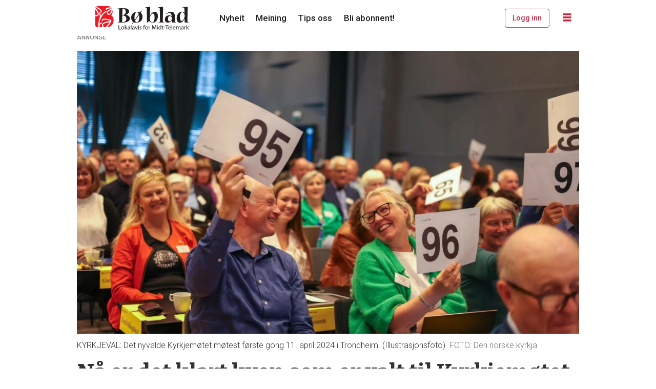

--- FILE ---
content_type: text/html; charset=UTF-8
request_url: https://www.boblad.no/nyheit/na-er-det-klart-kven-som-er-valt-til-kyrkjemotet/286525
body_size: 20815
content:
<!DOCTYPE html>
<html lang="nn-NO" dir="ltr" class="resp_fonts">

    <head>
                
                <script type="module">
                    import { ClientAPI } from '/view-resources/baseview/public/common/ClientAPI/index.js?v=1768293024-L4';
                    window.labClientAPI = new ClientAPI({
                        pageData: {
                            url: 'https://www.boblad.no/nyheit/na-er-det-klart-kven-som-er-valt-til-kyrkjemotet/286525',
                            pageType: 'article',
                            pageId: '286525',
                            section: 'nyheit',
                            title: 'Nå er det klart kven som er valt til Kyrkjemøtet',
                            seotitle: 'Nå er det klart kven som er valt til Kyrkjemøtet',
                            sometitle: 'Nå er det klart kven som er valt til Kyrkjemøtet — Bø blad',
                            description: 'Nå er det klart kven som er valt til å sitje i bispedømmeråd og Kyrkemøtet frå 2024 til 2027. To samiske representantar blir valt på eit eige samisk valmøte i oktober.',
                            seodescription: 'Nå er det klart kven som er valt til å sitje i bispedømmeråd og Kyrkemøtet frå 2024 til 2027. To samiske representantar blir valt på eit eige samisk valmøte i oktober.',
                            somedescription: 'Stemmene frå kyrkevalet 11. september er telt opp. Nå er det klart kven som er dei nye medlemmene av Kyrkjemøtet, som er Den norske kyrkja sitt øvste',
                            device: 'desktop',
                            cmsVersion: '4.2.15',
                            contentLanguage: 'nn-NO',
                            published: '2023-09-23T07:00:02.000Z',
                            tags: ["nyheit", "arkiv"],
                            bylines: ["Hilde Eika Nesje"],
                            site: {
                                domain: 'https://www.boblad.no',
                                id: '3',
                                alias: 'boblad'
                            }
                            // Todo: Add paywall info ...
                        },
                        debug: false
                    });
                </script>

                <title>Nå er det klart kven som er valt til Kyrkjemøtet</title>
                <meta name="title" content="Nå er det klart kven som er valt til Kyrkjemøtet">
                <meta name="description" content="Nå er det klart kven som er valt til å sitje i bispedømmeråd og Kyrkemøtet frå 2024 til 2027. To samiske representantar blir valt på eit eige samisk valmøte i oktober.">
                <meta http-equiv="Content-Type" content="text/html; charset=utf-8">
                <link rel="canonical" href="https://www.boblad.no/nyheit/na-er-det-klart-kven-som-er-valt-til-kyrkjemotet/286525">
                <meta name="viewport" content="width=device-width, initial-scale=1">
                
                <meta property="og:type" content="article">
                <meta property="og:title" content="(+) Nå er det klart kven som er valt til Kyrkjemøtet — Bø blad">
                <meta property="og:description" content="Stemmene frå kyrkevalet 11. september er telt opp. Nå er det klart kven som er dei nye medlemmene av Kyrkjemøtet, som er Den norske kyrkja sitt øvste">
                <meta property="article:published_time" content="2023-09-23T07:00:02.000Z">
                <meta property="article:modified_time" content="2023-09-23T07:00:02.000Z">
                <meta property="article:author" content="Hilde Eika Nesje">
                <meta property="article:tag" content="nyheit">
                <meta property="article:tag" content="arkiv">
                <meta property="og:image" content="https://image.boblad.no/286596.jpg?imageId=286596&panox=0&panoy=0&panow=0&panoh=0&width=1200&height=683">
                <meta property="og:image:width" content="1200">
                <meta property="og:image:height" content="684">
                <meta name="twitter:card" content="summary_large_image">
                
                <meta name="twitter:title" content="(+) Nå er det klart kven som er valt til Kyrkjemøtet — Bø blad">
                <meta name="twitter:description" content="Stemmene frå kyrkevalet 11. september er telt opp. Nå er det klart kven som er dei nye medlemmene av Kyrkjemøtet, som er Den norske kyrkja sitt øvste">
                <meta name="twitter:image" content="https://image.boblad.no/286596.jpg?imageId=286596&panox=0&panoy=0&panow=0&panoh=0&width=1200&height=683">
                <link rel="alternate" type="application/json+oembed" href="https://www.boblad.no/nyheit/na-er-det-klart-kven-som-er-valt-til-kyrkjemotet/286525?lab_viewport=oembed">

                
                
                
                
                <meta property="og:url" content="https://www.boblad.no/nyheit/na-er-det-klart-kven-som-er-valt-til-kyrkjemotet/286525">
                        <link type="image/x-icon" rel="icon" href="/view-resources/dachser2/public/boblad/favicon.ico">
                        <link type="image/png" rel="icon" sizes="16x16" href="/view-resources/dachser2/public/boblad/favicon-16x16.png">
                        <link type="image/png" rel="icon" sizes="32x32" href="/view-resources/dachser2/public/boblad/favicon-32x32.png">
                        <link type="image/png" rel="icon" sizes="192x192" href="/view-resources/dachser2/public/boblad/android-chrome-192x192.png">
                        <link type="image/png" rel="icon" sizes="512x512" href="/view-resources/dachser2/public/boblad/android-chrome-512x512.png">
                        <link type="image/png" rel="apple-touch-icon" sizes="180x180" href="/view-resources/dachser2/public/boblad/apple-touch-icon.png">
                    
                <link href="https://fonts.googleapis.com/css?family=Merriweather:300,400,700,900" rel="stylesheet" >
                <link rel="stylesheet" href="/view-resources/view/css/grid.css?v=1768293024-L4">
                <link rel="stylesheet" href="/view-resources/view/css/main.css?v=1768293024-L4">
                <link rel="stylesheet" href="/view-resources/view/css/colors.css?v=1768293024-L4">
                <link rel="stylesheet" href="/view-resources/view/css/print.css?v=1768293024-L4" media="print">
                <link rel="stylesheet" href="/view-resources/view/css/foundation-icons/foundation-icons.css?v=1768293024-L4">
                <link rel="stylesheet" href="/view-resources/view/css/site/boblad.css?v=1768293024-L4">
                <style data-key="custom_properties">
                    :root{--primary: rgba(12,0,0,1);--secondary: rgba(196,41,41,1);--tertiary: rgba(255,255,255,1);--quaternary: rgba(255,217,147,1);--bg-primary: rgba(12,0,0,1);--bg-secondary: rgba(196,41,41,1);--bg-tertiary: rgba(255,255,255,1);--bg-quaternary: rgba(255,217,147,1);--bg-quinary: rgba(244,244,244,1);--bg-senary: rgba(47,84,119,1);--bg-senary-light: rgba(130,152,173,1);--bg-senary-dark: rgba(33,59,83,1);}
                </style>
                <style data-key="background_colors">
                    .bg-primary {background-color: rgba(12,0,0,1);color: #fff;}.bg-secondary {background-color: rgba(196,41,41,1);color: #fff;}.bg-tertiary {background-color: rgba(255,255,255,1);}.bg-quaternary {background-color: rgba(255,217,147,1);}.bg-quinary {background-color: rgba(244,244,244,1);}.bg-senary {background-color: rgba(47,84,119,1);color: #fff;}.bg-senary-light {background-color: rgba(130,152,173,1);}.bg-senary-dark {background-color: rgba(33,59,83,1);color: #fff;}@media (max-width: 1023px) { .color_mobile_bg-primary {background-color: rgba(12,0,0,1);color: #fff;}}@media (max-width: 1023px) { .color_mobile_bg-secondary {background-color: rgba(196,41,41,1);color: #fff;}}@media (max-width: 1023px) { .color_mobile_bg-tertiary {background-color: rgba(255,255,255,1);}}@media (max-width: 1023px) { .color_mobile_bg-quaternary {background-color: rgba(255,217,147,1);}}@media (max-width: 1023px) { .color_mobile_bg-quinary {background-color: rgba(244,244,244,1);}}@media (max-width: 1023px) { .color_mobile_bg-senary {background-color: rgba(47,84,119,1);color: #fff;}}@media (max-width: 1023px) { .color_mobile_bg-senary-light {background-color: rgba(130,152,173,1);}}@media (max-width: 1023px) { .color_mobile_bg-senary-dark {background-color: rgba(33,59,83,1);color: #fff;}}
                </style>
                <style data-key="background_colors_opacity">
                    .bg-primary.op-bg_20 {background-color: rgba(12, 0, 0, 0.2);color: #fff;}.bg-primary.op-bg_40 {background-color: rgba(12, 0, 0, 0.4);color: #fff;}.bg-primary.op-bg_60 {background-color: rgba(12, 0, 0, 0.6);color: #fff;}.bg-primary.op-bg_80 {background-color: rgba(12, 0, 0, 0.8);color: #fff;}.bg-secondary.op-bg_20 {background-color: rgba(196, 41, 41, 0.2);color: #fff;}.bg-secondary.op-bg_40 {background-color: rgba(196, 41, 41, 0.4);color: #fff;}.bg-secondary.op-bg_60 {background-color: rgba(196, 41, 41, 0.6);color: #fff;}.bg-secondary.op-bg_80 {background-color: rgba(196, 41, 41, 0.8);color: #fff;}.bg-tertiary.op-bg_20 {background-color: rgba(255, 255, 255, 0.2);}.bg-tertiary.op-bg_40 {background-color: rgba(255, 255, 255, 0.4);}.bg-tertiary.op-bg_60 {background-color: rgba(255, 255, 255, 0.6);}.bg-tertiary.op-bg_80 {background-color: rgba(255, 255, 255, 0.8);}.bg-quaternary.op-bg_20 {background-color: rgba(255, 217, 147, 0.2);}.bg-quaternary.op-bg_40 {background-color: rgba(255, 217, 147, 0.4);}.bg-quaternary.op-bg_60 {background-color: rgba(255, 217, 147, 0.6);}.bg-quaternary.op-bg_80 {background-color: rgba(255, 217, 147, 0.8);}.bg-quinary.op-bg_20 {background-color: rgba(244, 244, 244, 0.2);}.bg-quinary.op-bg_40 {background-color: rgba(244, 244, 244, 0.4);}.bg-quinary.op-bg_60 {background-color: rgba(244, 244, 244, 0.6);}.bg-quinary.op-bg_80 {background-color: rgba(244, 244, 244, 0.8);}.bg-senary.op-bg_20 {background-color: rgba(47, 84, 119, 0.2);color: #fff;}.bg-senary.op-bg_40 {background-color: rgba(47, 84, 119, 0.4);color: #fff;}.bg-senary.op-bg_60 {background-color: rgba(47, 84, 119, 0.6);color: #fff;}.bg-senary.op-bg_80 {background-color: rgba(47, 84, 119, 0.8);color: #fff;}.bg-senary-light.op-bg_20 {background-color: rgba(130, 152, 173, 0.2);}.bg-senary-light.op-bg_40 {background-color: rgba(130, 152, 173, 0.4);}.bg-senary-light.op-bg_60 {background-color: rgba(130, 152, 173, 0.6);}.bg-senary-light.op-bg_80 {background-color: rgba(130, 152, 173, 0.8);}.bg-senary-dark.op-bg_20 {background-color: rgba(33, 59, 83, 0.2);color: #fff;}.bg-senary-dark.op-bg_40 {background-color: rgba(33, 59, 83, 0.4);color: #fff;}.bg-senary-dark.op-bg_60 {background-color: rgba(33, 59, 83, 0.6);color: #fff;}.bg-senary-dark.op-bg_80 {background-color: rgba(33, 59, 83, 0.8);color: #fff;}@media (max-width: 1023px) { .color_mobile_bg-primary.op-bg_20 {background-color: rgba(12, 0, 0, 0.2);color: #fff;}}@media (max-width: 1023px) { .color_mobile_bg-primary.op-bg_40 {background-color: rgba(12, 0, 0, 0.4);color: #fff;}}@media (max-width: 1023px) { .color_mobile_bg-primary.op-bg_60 {background-color: rgba(12, 0, 0, 0.6);color: #fff;}}@media (max-width: 1023px) { .color_mobile_bg-primary.op-bg_80 {background-color: rgba(12, 0, 0, 0.8);color: #fff;}}@media (max-width: 1023px) { .color_mobile_bg-secondary.op-bg_20 {background-color: rgba(196, 41, 41, 0.2);color: #fff;}}@media (max-width: 1023px) { .color_mobile_bg-secondary.op-bg_40 {background-color: rgba(196, 41, 41, 0.4);color: #fff;}}@media (max-width: 1023px) { .color_mobile_bg-secondary.op-bg_60 {background-color: rgba(196, 41, 41, 0.6);color: #fff;}}@media (max-width: 1023px) { .color_mobile_bg-secondary.op-bg_80 {background-color: rgba(196, 41, 41, 0.8);color: #fff;}}@media (max-width: 1023px) { .color_mobile_bg-tertiary.op-bg_20 {background-color: rgba(255, 255, 255, 0.2);}}@media (max-width: 1023px) { .color_mobile_bg-tertiary.op-bg_40 {background-color: rgba(255, 255, 255, 0.4);}}@media (max-width: 1023px) { .color_mobile_bg-tertiary.op-bg_60 {background-color: rgba(255, 255, 255, 0.6);}}@media (max-width: 1023px) { .color_mobile_bg-tertiary.op-bg_80 {background-color: rgba(255, 255, 255, 0.8);}}@media (max-width: 1023px) { .color_mobile_bg-quaternary.op-bg_20 {background-color: rgba(255, 217, 147, 0.2);}}@media (max-width: 1023px) { .color_mobile_bg-quaternary.op-bg_40 {background-color: rgba(255, 217, 147, 0.4);}}@media (max-width: 1023px) { .color_mobile_bg-quaternary.op-bg_60 {background-color: rgba(255, 217, 147, 0.6);}}@media (max-width: 1023px) { .color_mobile_bg-quaternary.op-bg_80 {background-color: rgba(255, 217, 147, 0.8);}}@media (max-width: 1023px) { .color_mobile_bg-quinary.op-bg_20 {background-color: rgba(244, 244, 244, 0.2);}}@media (max-width: 1023px) { .color_mobile_bg-quinary.op-bg_40 {background-color: rgba(244, 244, 244, 0.4);}}@media (max-width: 1023px) { .color_mobile_bg-quinary.op-bg_60 {background-color: rgba(244, 244, 244, 0.6);}}@media (max-width: 1023px) { .color_mobile_bg-quinary.op-bg_80 {background-color: rgba(244, 244, 244, 0.8);}}@media (max-width: 1023px) { .color_mobile_bg-senary.op-bg_20 {background-color: rgba(47, 84, 119, 0.2);color: #fff;}}@media (max-width: 1023px) { .color_mobile_bg-senary.op-bg_40 {background-color: rgba(47, 84, 119, 0.4);color: #fff;}}@media (max-width: 1023px) { .color_mobile_bg-senary.op-bg_60 {background-color: rgba(47, 84, 119, 0.6);color: #fff;}}@media (max-width: 1023px) { .color_mobile_bg-senary.op-bg_80 {background-color: rgba(47, 84, 119, 0.8);color: #fff;}}@media (max-width: 1023px) { .color_mobile_bg-senary-light.op-bg_20 {background-color: rgba(130, 152, 173, 0.2);}}@media (max-width: 1023px) { .color_mobile_bg-senary-light.op-bg_40 {background-color: rgba(130, 152, 173, 0.4);}}@media (max-width: 1023px) { .color_mobile_bg-senary-light.op-bg_60 {background-color: rgba(130, 152, 173, 0.6);}}@media (max-width: 1023px) { .color_mobile_bg-senary-light.op-bg_80 {background-color: rgba(130, 152, 173, 0.8);}}@media (max-width: 1023px) { .color_mobile_bg-senary-dark.op-bg_20 {background-color: rgba(33, 59, 83, 0.2);color: #fff;}}@media (max-width: 1023px) { .color_mobile_bg-senary-dark.op-bg_40 {background-color: rgba(33, 59, 83, 0.4);color: #fff;}}@media (max-width: 1023px) { .color_mobile_bg-senary-dark.op-bg_60 {background-color: rgba(33, 59, 83, 0.6);color: #fff;}}@media (max-width: 1023px) { .color_mobile_bg-senary-dark.op-bg_80 {background-color: rgba(33, 59, 83, 0.8);color: #fff;}}
                </style>
                <style data-key="border_colors">
                    .border-bg-primary{--border-color: var(--bg-primary);}.mobile_border-bg-primary{--mobile-border-color: var(--bg-primary);}.border-bg-secondary{--border-color: var(--bg-secondary);}.mobile_border-bg-secondary{--mobile-border-color: var(--bg-secondary);}.border-bg-tertiary{--border-color: var(--bg-tertiary);}.mobile_border-bg-tertiary{--mobile-border-color: var(--bg-tertiary);}.border-bg-quaternary{--border-color: var(--bg-quaternary);}.mobile_border-bg-quaternary{--mobile-border-color: var(--bg-quaternary);}.border-bg-quinary{--border-color: var(--bg-quinary);}.mobile_border-bg-quinary{--mobile-border-color: var(--bg-quinary);}.border-bg-senary{--border-color: var(--bg-senary);}.mobile_border-bg-senary{--mobile-border-color: var(--bg-senary);}.border-bg-senary-light{--border-color: var(--bg-senary-light);}.mobile_border-bg-senary-light{--mobile-border-color: var(--bg-senary-light);}.border-bg-senary-dark{--border-color: var(--bg-senary-dark);}.mobile_border-bg-senary-dark{--mobile-border-color: var(--bg-senary-dark);}
                </style>
                <style data-key="font_colors">
                    .primary {color: rgba(12,0,0,1) !important;}.secondary {color: rgba(196,41,41,1) !important;}.tertiary {color: rgba(255,255,255,1) !important;}.quaternary {color: rgba(255,217,147,1) !important;}@media (max-width: 1023px) { .color_mobile_primary {color: rgba(12,0,0,1) !important;}}@media (max-width: 1023px) { .color_mobile_secondary {color: rgba(196,41,41,1) !important;}}@media (max-width: 1023px) { .color_mobile_tertiary {color: rgba(255,255,255,1) !important;}}@media (max-width: 1023px) { .color_mobile_quaternary {color: rgba(255,217,147,1) !important;}}
                </style>
                <style data-key="image_gradient">
                    .image-gradient-bg-primary{--background-color: var(--bg-primary);}.color_mobile_image-gradient-bg-primary{--mobile-background-color: var(--bg-primary);}.image-gradient-bg-secondary{--background-color: var(--bg-secondary);}.color_mobile_image-gradient-bg-secondary{--mobile-background-color: var(--bg-secondary);}.image-gradient-bg-tertiary{--background-color: var(--bg-tertiary);}.color_mobile_image-gradient-bg-tertiary{--mobile-background-color: var(--bg-tertiary);}.image-gradient-bg-quaternary{--background-color: var(--bg-quaternary);}.color_mobile_image-gradient-bg-quaternary{--mobile-background-color: var(--bg-quaternary);}.image-gradient-bg-quinary{--background-color: var(--bg-quinary);}.color_mobile_image-gradient-bg-quinary{--mobile-background-color: var(--bg-quinary);}.image-gradient-bg-senary{--background-color: var(--bg-senary);}.color_mobile_image-gradient-bg-senary{--mobile-background-color: var(--bg-senary);}.image-gradient-bg-senary-light{--background-color: var(--bg-senary-light);}.color_mobile_image-gradient-bg-senary-light{--mobile-background-color: var(--bg-senary-light);}.image-gradient-bg-senary-dark{--background-color: var(--bg-senary-dark);}.color_mobile_image-gradient-bg-senary-dark{--mobile-background-color: var(--bg-senary-dark);}
                </style>
                <style data-key="custom_css_variables">
                :root {
                    --lab_page_width: 1003px;
                    --lab_columns_gutter: 11px;
                    --space-top: 0;
                    --space-top-adnuntiusAd: ;
                }

                @media(max-width: 767px) {
                    :root {
                        --lab_columns_gutter: 10px;
                    }
                }

                @media(min-width: 767px) {
                    :root {
                    }
                }
                </style>
<script src="/view-resources/public/common/JWTCookie.js?v=1768293024-L4"></script>
<script src="/view-resources/public/common/Paywall.js?v=1768293024-L4"></script>
                <script>
                window.Dac = window.Dac || {};
                (function () {
                    if (navigator) {
                        window.Dac.clientData = {
                            language: navigator.language,
                            userAgent: navigator.userAgent,
                            innerWidth: window.innerWidth,
                            innerHeight: window.innerHeight,
                            deviceByMediaQuery: getDeviceByMediaQuery(),
                            labDevice: 'desktop', // Device from labrador
                            device: 'desktop', // Device from varnish
                            paywall: {
                                isAuthenticated: isPaywallAuthenticated(),
                                toggleAuthenticatedContent: toggleAuthenticatedContent,
                                requiredProducts: [],
                            },
                            page: {
                                id: '286525',
                                extId: 'boblad-46953'
                            },
                            siteAlias: 'boblad',
                            debug: window.location.href.includes('debug=1')
                        };
                        function getDeviceByMediaQuery() {
                            if (window.matchMedia('(max-width: 767px)').matches) return 'mobile';
                            if (window.matchMedia('(max-width: 1023px)').matches) return 'tablet';
                            return 'desktop';
                        }

                        function isPaywallAuthenticated() {
                            if (window.Dac && window.Dac.JWTCookie) {
                                var JWTCookie = new Dac.JWTCookie({ debug: false });
                                return JWTCookie.isAuthenticated();
                            }
                            return false;
                        }

                        function toggleAuthenticatedContent(settings) {
                            if (!window.Dac || !window.Dac.Paywall) {
                                return;
                            }
                            var Paywall = new Dac.Paywall();
                            var updateDOM = Paywall.updateDOM;

                            if(settings && settings.displayUserName) {
                                var userName = Paywall.getUserName().then((userName) => {
                                    updateDOM(userName !== false, userName, settings.optionalGreetingText);
                                });
                            } else {
                                updateDOM(window.Dac.clientData.paywall.isAuthenticated);
                            }
                        }
                    }
                }());
                </script>

                    <script type="module" src="/view-resources/baseview/public/common/baseview/moduleHandlers.js?v=1768293024-L4" data-cookieconsent="ignore"></script>

                        <script async src="https://securepubads.g.doubleclick.net/tag/js/gpt.js"></script>
                        <script>
                            window.googletag = window.googletag || {cmd: []};

                            googletag.cmd.push(function() {
                                var handleAsTablet = (Dac.clientData.device === 'tablet' || Dac.clientData.innerWidth < 1316);

                                if (!(handleAsTablet && '' === 'true')) {
                                    googletag
                                        .defineSlot('/23200288666/boblad/toppbanner', [[980,300]], 'boblad/toppbanner')
                                        .addService(googletag.pubads());
                                }
                                if (!(handleAsTablet && '' === 'true')) {
                                    googletag
                                        .defineSlot('/23200288666/boblad/banner1', [[980,150], [980,300], [980,600]], 'boblad/banner1')
                                        .addService(googletag.pubads());
                                }
                                if (!(handleAsTablet && '' === 'true')) {
                                    googletag
                                        .defineSlot('/23200288666/boblad/banner2', [[980,150], [980,300], [980,600]], 'boblad/banner2')
                                        .addService(googletag.pubads());
                                }
                                if (!(handleAsTablet && '' === 'true')) {
                                    googletag
                                        .defineSlot('/23200288666/boblad/banner3', [[980,150], [980,300], [980,600]], 'boblad/banner3')
                                        .addService(googletag.pubads());
                                }
                                if (!(handleAsTablet && '' === 'true')) {
                                    googletag
                                        .defineSlot('/23200288666/boblad/banner5', [[980,150], [980,300], [980,600]], 'boblad/banner5')
                                        .addService(googletag.pubads());
                                }
                                if (!(handleAsTablet && '' === 'true')) {
                                    googletag
                                        .defineSlot('/23200288666/boblad/banner6', [[980,150], [980,300], [980,600]], 'boblad/banner6')
                                        .addService(googletag.pubads());
                                }
                                if (!(handleAsTablet && '' === 'true')) {
                                    googletag
                                        .defineSlot('/23200288666/boblad/banner7', [[980,150], [980,300], [980,600]], 'boblad/banner7')
                                        .addService(googletag.pubads());
                                }
                                if (!(handleAsTablet && '' === 'true')) {
                                    googletag
                                        .defineSlot('/23200288666/boblad/banner8', [[980,150], [980,300], [980,600]], 'boblad/banner8')
                                        .addService(googletag.pubads());
                                }
                                if (!(handleAsTablet && '' === 'true')) {
                                    googletag
                                        .defineSlot('/23200288666/boblad/banner9', [[980,150], [980,300], [980,600]], 'boblad/banner9')
                                        .addService(googletag.pubads());
                                }

                                googletag.pubads().setTargeting("env", "prod");
                                googletag.pubads().setTargeting("site", "boblad");
                                googletag.pubads().setTargeting("section", "nyheit");
                                googletag.pubads().setTargeting("context", "article");
                                googletag.pubads().setTargeting("tags", "nyheit,arkiv");

                                var useLadyLoading = true || false;
                                if (useLadyLoading) {
                                    googletag.pubads().enableLazyLoad({
                                        fetchMarginPercent: 30 || 150, // Fetch ad content when it is within 1.5 viewports of the visible area
                                        renderMarginPercent: 30 || 150,  // Render ads when they are within 1.5 viewports of the visible area
                                        mobileScaling: 2.0
                                    });
                                }
                                
                                googletag.pubads().enableSingleRequest();
                                googletag.pubads().collapseEmptyDivs();
                                googletag.enableServices();
                            });
                        </script>
                <link href="https://fonts.googleapis.com/css?family=Roboto:300,300italic,500,500italic,700,700italic,regular" rel="stylesheet" >
                <link href="https://fonts.googleapis.com/css?family=Playfair+Display:500,500italic,700,700italic,800,800italic" rel="stylesheet" >
                <link href="https://fonts.googleapis.com/css?family=Cabin:500,500italic,700,700italic" rel="stylesheet" >
                <link href="https://fonts.googleapis.com/css?family=Bitter:regular,500,700,800" rel="stylesheet" >
                <style id="dachser-vieweditor-styles">
                    body { font-family: "Roboto"; font-weight: 500; font-style: normal; }
                    .articleHeader .headline { font-family: "Bitter"; font-weight: 700; font-style: normal; }
                    article.column .content .headline { font-family: "Bitter"; font-weight: 700; font-style: normal; }
                    .bodytext { font-family: "Roboto"; font-weight: normal; font-style: normal; }@media (max-width: 767px) { .resp_fonts .bodytext {font-size: calc(0.262vw * 19); } }
                    article .articleHeader .caption figcaption { font-family: "Roboto"; font-weight: 300; font-style: normal; font-size: 1rem; }@media (max-width: 767px) { .resp_fonts article .articleHeader .caption figcaption {font-size: calc(0.262vw * 16); line-height: 1.0; } }
                    .articleHeader .subtitle { font-family: "Roboto"; font-weight: 500; font-style: normal; }@media (max-width: 767px) { .resp_fonts .articleHeader .subtitle {font-size: calc(0.262vw * 20); } }
                    .factbox .fact { font-family: "Roboto"; font-weight: 300; font-style: normal; }@media (max-width: 767px) { .resp_fonts .factbox .fact {font-size: calc(0.262vw * 16); } }
                    article .bodytext .caption figcaption { font-family: "Roboto"; font-weight: 300; font-style: normal; font-size: 1rem; }@media (max-width: 767px) { .resp_fonts article .bodytext .caption figcaption {font-size: calc(0.262vw * 16); line-height: 1.0; } }
                    .font-Roboto { font-family: "Roboto" !important; }
                    .font-Roboto.font-weight-light { font-weight: 300 !important; }
                    .font-Roboto.font-weight-normal { font-weight: 500 !important; }
                    .font-Roboto.font-weight-bold { font-weight: 700 !important; }
                    .font-PlayfairDisplay { font-family: "Playfair Display" !important; }
                    .font-PlayfairDisplay.font-weight-normal { font-weight: 500 !important; }
                    .font-PlayfairDisplay.font-weight-bold { font-weight: 700 !important; }
                    .font-PlayfairDisplay.font-weight-black { font-weight: 800 !important; }
                    .font-Cabin { font-family: "Cabin" !important; }
                    .font-Cabin.font-weight-normal { font-weight: 500 !important; }
                    .font-Cabin.font-weight-bold { font-weight: 700 !important; }
                    .font-Bitter { font-family: "Bitter" !important; }
                    .font-Bitter.font-weight-normal { font-weight: normal !important; }
                    .font-Bitter.font-weight-bold { font-weight: 700 !important; }
                    .font-Bitter.font-weight-black { font-weight: 800 !important; }
                </style>
                <style id="css_variables"></style>
                <script>
                    window.dachserData = {
                        _data: {},
                        _instances: {},
                        get: function(key) {
                            return dachserData._data[key] || null;
                        },
                        set: function(key, value) {
                            dachserData._data[key] = value;
                        },
                        push: function(key, value) {
                            if (!dachserData._data[key]) {
                                dachserData._data[key] = [];
                            }
                            dachserData._data[key].push(value);
                        },
                        setInstance: function(key, identifier, instance) {
                            if (!dachserData._instances[key]) {
                                dachserData._instances[key] = {};
                            }
                            dachserData._instances[key][identifier] = instance;
                        },
                        getInstance: function(key, identifier) {
                            return dachserData._instances[key] ? dachserData._instances[key][identifier] || null : null;
                        },
                        reflow: () => {}
                    };
                </script>
                

                <script type="application/ld+json">
                [{"@context":"http://schema.org","@type":"WebSite","name":"boblad","url":"https://www.boblad.no"},{"@context":"https://schema.org","@type":"NewsArticle","headline":"Nå er det klart kven som er valt til Kyrkjemøtet","description":"Nå er det klart kven som er valt til å sitje i bispedømmeråd og Kyrkemøtet frå 2024 til 2027. To samiske representantar blir valt på eit eige samisk valmøte i oktober.","mainEntityOfPage":{"@id":"https://www.boblad.no/nyheit/na-er-det-klart-kven-som-er-valt-til-kyrkjemotet/286525"},"availableLanguage":[{"@type":"Language","alternateName":"nn-NO"}],"image":["https://image.boblad.no/?imageId=286596&width=1200"],"keywords":"nyheit, arkiv","author":[{"@type":"Person","name":"Hilde Eika Nesje","email":"hilde@boblad.no"}],"publisher":{"@type":"Organization","name":"boblad","logo":{"@type":"ImageObject","url":"/view-resources/dachser2/public/boblad/Bobladlogomslagord.svg"}},"datePublished":"2023-09-23T07:00:02.000Z","dateModified":"2023-09-23T07:00:02.000Z","isAccessibleForFree":true,"hasPart":{"@type":"WebPageElement","isAccessibleForFree":false,"cssSelector":".teaserContent"}}]
                </script>                
                
                
                



        <meta property="article:section" content="nyheit">
<script>
var k5aMeta = { "paid": 1, "paywall": (Dac.clientData.paywall.isAuthenticated ? "open" : "hard"), "author": ["Hilde Eika Nesje"], "tag": ["nyheit", "arkiv"], "title": "Nå er det klart kven som er valt til Kyrkjemøtet", "teasertitle": "Nå er det klart kven som er valt til Kyrkjemøtet", "kicker": "", "url": "https://www.boblad.no/a/286525", "login": (Dac.clientData.paywall.isAuthenticated ? 1 : 0), "subscriber": (Dac.clientData.paywall.isAuthenticated ? 1 : 0), "subscriberId": (Dac.clientData.subscriberId ? `"${ Dac.clientData.subscriberId }"` : "") };
</script>
                <script src="//cl.k5a.io/6156b8c81b4d741e051f44c2.js" async></script>

                <script src="https://cl-eu4.k5a.io/6405dc632ac7dc14bf32ef22.js" async></script>

        <style>
            :root {
                
                
            }
        </style>
        
        
    </head>

    <body class="l4 article site_boblad section_nyheit has-paywall"
        
        
        >

        
        <script>
        document.addEventListener("DOMContentLoaded", (event) => {
            setScrollbarWidth();
            window.addEventListener('resize', setScrollbarWidth);
        });
        function setScrollbarWidth() {
            const root = document.querySelector(':root');
            const width = (window.innerWidth - document.body.offsetWidth < 21) ? window.innerWidth - document.body.offsetWidth : 15;
            root.style.setProperty('--lab-scrollbar-width', `${ width }px`);
        }
        </script>

        
        <a href="#main" class="skip-link">Jump to main content</a>

        <header class="pageElement pageHeader">
    <div class="section mainline grid-fixed grid-align-center">
    <div class="row">
<figure class="logo">
    <a href=" //boblad.no" aria-label="Gå til framside">
        <img src="/view-resources/dachser2/public/boblad/Bobladlogomslagord.svg"
            alt="Gå til framside. Logo, boblad.no"
            width="246"
            >
    </a>
</figure>
<nav class="navigation mainMenu dac-hidden-desktop-down grid-vas-center grid-align-end grid">
	<ul class="menu-list">
			<li class="first-list-item ">
				<a href="/tag/nyheit" target="_self">Nyheit</a>
			</li>
			<li class="first-list-item ">
				<a href="/tag/meining" target="_self">Meining</a>
			</li>
			<li class="first-list-item ">
				<a href="/tips-oss" target="_self">Tips oss</a>
			</li>
			<li class="first-list-item ">
				<a href="/abonnement/bli-abonnent" target="_self">Bli abonnent!</a>
			</li>
	</ul>
</nav>



	<script>
		(function () {
			const menuLinks = document.querySelectorAll(`nav.mainMenu ul li a`);
			for (let i = 0; i < menuLinks.length; i++) {
				const link = menuLinks[i].pathname;
				if (link === window.location.pathname) {
					menuLinks[i].parentElement.classList.add('lab-link-active');
				} else {
					menuLinks[i].parentElement.classList.remove('lab-link-active');
				}
			}
		})();
	</script>

<nav class="navigation topBarMenu grid-vas-center grid-align-end grid">
	<ul class="menu-list">
			<li class="first-list-item dac-hidden-desktop-up">
				<a href="/abonnement/bli-abonnent" target="_self">Bli abonnent</a>
			</li>
			<li class="first-list-item btn-login dac-paywall-not-authenticated">
				<a href="https://api.boblad.no/paywall/login?siteAlias=boblad&contentUrl=https%3A%2F%2Fboblad.no%2F" target="_self">Logg inn</a>
			</li>
			<li class="first-list-item btn-login dac-paywall-authenticated">
				<a href="https://boblad-s4.azurewebsites.net/Customer" target="_self">Min side</a>
			</li>
	</ul>
</nav>



	<script>
		(function () {
			const menuLinks = document.querySelectorAll(`nav.topBarMenu ul li a`);
			for (let i = 0; i < menuLinks.length; i++) {
				const link = menuLinks[i].pathname;
				if (link === window.location.pathname) {
					menuLinks[i].parentElement.classList.add('lab-link-active');
				} else {
					menuLinks[i].parentElement.classList.remove('lab-link-active');
				}
			}
		})();
	</script>

<div class="hamburger to-be-expanded grid-float-right" data-id="pageElements-7">
    <div class="positionRelative">
        <span class="hamburger-button hamburger-expander ">
            <button class="burger-btn" aria-label="Opne meny" aria-expanded="false" aria-controls="hamburger-container" aria-haspopup="menu">
                    <i class="open fi-list"></i>
                    <i class="close fi-x"></i>
            </button>
        </span>
            <div class="hamburger-container" id="hamburger-container">        
                <div data-id="pageElements-8" class="search visible">

        <button class="search-button" aria-label="Søk" >
                <i class="open fi-magnifying-glass"></i>
                <i class="close fi-x"></i>
        </button>

    <form class="search-container" action="/cse" method="get" role="search">
        <label for="search-input-8" class="visuallyhidden">Søk</label>
        <input type="text" id="search-input-8" name="q" placeholder="Søk...">
    </form>
</div>

    <script>
        if (document.querySelector('[data-id="pageElements-8"] .search-button')) {
            document.querySelector('[data-id="pageElements-8"] .search-button').addEventListener('click', (event) => {
                document.querySelector('[data-id="pageElements-8"] .search-container').submit();
            }, false);
        }
    </script>
<div class="section dropdown-container">
<nav class="navigation dropdownMenu dac-hidden-desktop-down">
	<ul class="menu-list">
			<li class="first-list-item has-children">
				<span tabindex="0">Kategorier</span>
				<ul class="children">
					<li class="">
						<a href="/tag/nyheit" target="_self">Nyheit</a>
					</li>
					<li class="">
						<a href="/tag/meining" target="_self">Meining</a>
					</li>
					<li class="">
						<a href="/tag/sport" target="_self">Sport</a>
					</li>
					<li class="">
						<a href="/tag/kultur" target="_self">Kultur</a>
					</li>
				</ul>
			</li>
			<li class="first-list-item has-children">
				<span tabindex="0">Bø blad</span>
				<ul class="children">
					<li class="">
						<a href="/kontakt-oss" target="_self">Kontakt oss</a>
					</li>
					<li class="">
						<a href="/om-boblad/om-oss" target="_self">Om oss</a>
					</li>
				</ul>
			</li>
			<li class="first-list-item has-children">
				<span tabindex="0">Tjenester</span>
				<ul class="children">
					<li class="">
						<a href="/kalender" target="_self">Kalender</a>
					</li>
					<li class="">
						<a href="/dialektprodukt" target="_self">Dialektprodukt</a>
					</li>
					<li class="">
						<a href="https://www.boblad.no/dodsannonsar/dodsannonsar/177927" target="_self">Dødsannonsar</a>
					</li>
					<li class="">
						<a href="/tag/bedriftsguide" target="_self">Bedriftsguide</a>
					</li>
					<li class="">
						<a href="/tag/gratulasjonar" target="_self">Gratulasjonar</a>
					</li>
					<li class="">
						<a href="/annonsere" target="_self">Annonsere i avisa</a>
					</li>
					<li class="">
						<a href="https://docs.google.com/forms/d/e/1FAIpQLSd2HimGErqr5Xdks_-ExkfX4GiQNU6F7GeFLEx2nppRwUCwqg/viewform" target="_blank">Send inn arrangement</a>
					</li>
				</ul>
			</li>
	</ul>
</nav>



	<script>
		(function () {
			const menuLinks = document.querySelectorAll(`nav.dropdownMenu ul li a`);
			for (let i = 0; i < menuLinks.length; i++) {
				const link = menuLinks[i].pathname;
				if (link === window.location.pathname) {
					menuLinks[i].parentElement.classList.add('lab-link-active');
				} else {
					menuLinks[i].parentElement.classList.remove('lab-link-active');
				}
			}
		})();
	</script>

<div class="section right-section-desktop dac-hidden-desktop-down">
    <img src="https:&#x2F;&#x2F;www.buyandread.com&#x2F;static&#x2F;thumbnail&#x2F;boblad&#x2F;boblad.jpg" class="" width="230"  alt=""/>
<nav class="navigation customMenu1">
	<ul class="menu-list">
			<li class="first-list-item ">
				<a href="https://www.boblad.no/abonnement/e-avis" target="_self">Les som e-avis</a>
			</li>
			<li class="first-list-item ">
				<a href="https://www.boblad.no/abonnement/e-avis" target="_self">Gå til arkivet</a>
			</li>
	</ul>
</nav>



	<script>
		(function () {
			const menuLinks = document.querySelectorAll(`nav.customMenu1 ul li a`);
			for (let i = 0; i < menuLinks.length; i++) {
				const link = menuLinks[i].pathname;
				if (link === window.location.pathname) {
					menuLinks[i].parentElement.classList.add('lab-link-active');
				} else {
					menuLinks[i].parentElement.classList.remove('lab-link-active');
				}
			}
		})();
	</script>


</div>
<div class="section dropdown-container-mobile dac-hidden-desktop-up">
<nav class="navigation customMenu2 expandable">
	<ul class="menu-list">
			<li class="first-list-item ">
				<a href="/tag/nyheit" target="_self">Nyheit</a>
			</li>
			<li class="first-list-item ">
				<a href="/tag/meining" target="_self">Meining</a>
			</li>
			<li class="first-list-item ">
				<a href="/tag/sport" target="_self">Sport</a>
			</li>
			<li class="first-list-item ">
				<a href="/tag/kultur" target="_self">Kultur</a>
			</li>
			<li class="first-list-item ">
				<a href="https://www.boblad.no/abonnement/e-avis" target="_self">Arkiv</a>
			</li>
	</ul>
</nav>

		<script>
			(function () {
				// This is only called when the user presses the escape key.
				function closeElement(event, element) {
					if (event.key === 'Escape') {
						window.removeEventListener('keydown', closeElement);

						// Get all expanded elements and close them
						const expanded = document.querySelectorAll('nav.customMenu2.expandable .has-children.expanded');
						for (let i = 0; i < expanded.length; i++) {
							expanded[i].classList.remove('expanded');
							
							// Traverse up from the element the user has selected to see if it is a child of the expanded element
							// If it is, set focus to the first child, as that is the span element with tabindex. 
							// This is so that if the user has moved on from the menu, we shouldn't mess with the focus and flow
							if (document.activeElement.closest('.has-children') === expanded[i]) {
								expanded[i].children[0].focus();
							}
						}
					}
				}

				function toggleElement(event, element) {
					// Prevent the default link behavior
					event.preventDefault();

					// Check if there are other expanded elements and close them
					const expanded = document.querySelectorAll('nav.customMenu2.expandable .has-children.expanded');
					for (let i = 0; i < expanded.length; i++) {
						if (expanded[i] !== element.parentElement) {
							expanded[i].classList.remove('expanded');
						}
					}

					// Toggle the class "expanded" on the parent element
					// We toggle instead of add/remove the class because we don't know if we are opening or closing the element
					element.parentElement.classList.toggle('expanded');

					window.addEventListener('keydown', closeElement);
				}

				// Add extra element for carat and toggle functionality after the span or a element
				function addCarat(element) {
					const carat = document.createElement('span');
					carat.classList.add('carat');
					carat.tabIndex = '0';
					const sibling = element.querySelector(':scope > a') || element.querySelector(':scope > span');
					element.insertBefore(carat, sibling.nextSibling);
					element.tabIndex = '-1';
					if (sibling.tagName === 'A') {
						sibling.tabIndex = '0';
					} else if (sibling.tagName === 'SPAN') {
						sibling.tabIndex = '-1';
					}
				}

				// Get all elements with class "has-children" and add two events - one click event and one keydown event
				// Allow for the same expandable menu to be reused in different viewports by using different classes
				let classes = '';
				if (classes) {
					classes = '.' + classes.trim().split(' ').join('.');
				}

				const hasChildren = document.querySelectorAll(`nav.customMenu2${ classes }.expandable .has-children > span`);
				for (let i = 0; i < hasChildren.length; i++) {
					hasChildren[i].addEventListener('click', function(e) {
						toggleElement(e, this);
					});

					hasChildren[i].addEventListener('keydown', function (e) {
						// Check for both enter and space keys
						if (e.key === 'Enter' || e.key === ' ') {
							toggleElement(e, this);
						}
					});
				}

				// Get all elements with class "has-children" when toggleChildren is enabled and carat and toggle functionality 
				const hasChildrenToggle = document.querySelectorAll(`nav.customMenu2${ classes }.expandable.toggleChildren .has-children > span, nav.customMenu2${ classes }.expandable.toggleChildren .has-children > a`);
				for (let i = 0; i < hasChildrenToggle.length; i++) {

					// Add carat to the element
					addCarat(hasChildrenToggle[i].parentElement);

					if (hasChildrenToggle[i].tagName === 'A' || hasChildrenToggle[i].tagName === 'SPAN') {
						hasChildrenToggle[i].nextSibling.addEventListener('click', function(e) {
							toggleElement(e, hasChildrenToggle[i]);
						});

						hasChildrenToggle[i].nextSibling.addEventListener('keydown', function(e) {
							// Check for both enter and space keys
							if (e.key === 'Enter' || e.key === ' ') {
								toggleElement(e, hasChildrenToggle[i]);
							}
						});

						// Use with caution - ensure that parent li overlaps with child ul to avoid prematurely triggering leave
						if (hasChildrenToggle[i].closest('nav').classList.contains('toggleOnHover')) {
							hasChildrenToggle[i].addEventListener('mouseenter', function(e) {
								hasChildrenToggle[i].parentElement.classList.add('expanded');
							});

							hasChildrenToggle[i].parentElement.addEventListener('mouseleave', function(e) {
								hasChildrenToggle[i].parentElement.classList.remove('expanded');
							});
						}
					}
				}
			})();
		</script>


	<script>
		(function () {
			const menuLinks = document.querySelectorAll(`nav.customMenu2 ul li a`);
			for (let i = 0; i < menuLinks.length; i++) {
				const link = menuLinks[i].pathname;
				if (link === window.location.pathname) {
					menuLinks[i].parentElement.classList.add('lab-link-active');
				} else {
					menuLinks[i].parentElement.classList.remove('lab-link-active');
				}
			}
		})();
	</script>

<nav class="navigation customMenu3 expandable">
	<ul class="menu-list">
			<li class="first-list-item ">
				<a href="https://www.boblad.no/abonnement/e-avis" target="_self">E-avis</a>
			</li>
			<li class="first-list-item ">
				<a href="/kalender" target="_self">Kalender</a>
			</li>
			<li class="first-list-item ">
				<a href="/dialektprodukt" target="_self">Dialektprodukt</a>
			</li>
			<li class="first-list-item ">
				<a href="https://www.boblad.no/dodsannonsar/dodsannonsar/177927" target="_self">Dødsannonsar</a>
			</li>
			<li class="first-list-item dac-hidden-desktop-up dac-hidden-desktop-down">
				<a href="/tag/stillingsannonsar" target="_self">Stillingsannonsar</a>
			</li>
			<li class="first-list-item ">
				<a href="/tag/bedriftsguide" target="_self">Bedriftsguide</a>
			</li>
			<li class="first-list-item ">
				<a href="/tag/gratulasjonar" target="_self">Gratulasjonar</a>
			</li>
			<li class="first-list-item ">
				<a href="/annonsere" target="_self">Annonsere i avisa</a>
			</li>
	</ul>
</nav>

		<script>
			(function () {
				// This is only called when the user presses the escape key.
				function closeElement(event, element) {
					if (event.key === 'Escape') {
						window.removeEventListener('keydown', closeElement);

						// Get all expanded elements and close them
						const expanded = document.querySelectorAll('nav.customMenu3.expandable .has-children.expanded');
						for (let i = 0; i < expanded.length; i++) {
							expanded[i].classList.remove('expanded');
							
							// Traverse up from the element the user has selected to see if it is a child of the expanded element
							// If it is, set focus to the first child, as that is the span element with tabindex. 
							// This is so that if the user has moved on from the menu, we shouldn't mess with the focus and flow
							if (document.activeElement.closest('.has-children') === expanded[i]) {
								expanded[i].children[0].focus();
							}
						}
					}
				}

				function toggleElement(event, element) {
					// Prevent the default link behavior
					event.preventDefault();

					// Check if there are other expanded elements and close them
					const expanded = document.querySelectorAll('nav.customMenu3.expandable .has-children.expanded');
					for (let i = 0; i < expanded.length; i++) {
						if (expanded[i] !== element.parentElement) {
							expanded[i].classList.remove('expanded');
						}
					}

					// Toggle the class "expanded" on the parent element
					// We toggle instead of add/remove the class because we don't know if we are opening or closing the element
					element.parentElement.classList.toggle('expanded');

					window.addEventListener('keydown', closeElement);
				}

				// Add extra element for carat and toggle functionality after the span or a element
				function addCarat(element) {
					const carat = document.createElement('span');
					carat.classList.add('carat');
					carat.tabIndex = '0';
					const sibling = element.querySelector(':scope > a') || element.querySelector(':scope > span');
					element.insertBefore(carat, sibling.nextSibling);
					element.tabIndex = '-1';
					if (sibling.tagName === 'A') {
						sibling.tabIndex = '0';
					} else if (sibling.tagName === 'SPAN') {
						sibling.tabIndex = '-1';
					}
				}

				// Get all elements with class "has-children" and add two events - one click event and one keydown event
				// Allow for the same expandable menu to be reused in different viewports by using different classes
				let classes = '';
				if (classes) {
					classes = '.' + classes.trim().split(' ').join('.');
				}

				const hasChildren = document.querySelectorAll(`nav.customMenu3${ classes }.expandable .has-children > span`);
				for (let i = 0; i < hasChildren.length; i++) {
					hasChildren[i].addEventListener('click', function(e) {
						toggleElement(e, this);
					});

					hasChildren[i].addEventListener('keydown', function (e) {
						// Check for both enter and space keys
						if (e.key === 'Enter' || e.key === ' ') {
							toggleElement(e, this);
						}
					});
				}

				// Get all elements with class "has-children" when toggleChildren is enabled and carat and toggle functionality 
				const hasChildrenToggle = document.querySelectorAll(`nav.customMenu3${ classes }.expandable.toggleChildren .has-children > span, nav.customMenu3${ classes }.expandable.toggleChildren .has-children > a`);
				for (let i = 0; i < hasChildrenToggle.length; i++) {

					// Add carat to the element
					addCarat(hasChildrenToggle[i].parentElement);

					if (hasChildrenToggle[i].tagName === 'A' || hasChildrenToggle[i].tagName === 'SPAN') {
						hasChildrenToggle[i].nextSibling.addEventListener('click', function(e) {
							toggleElement(e, hasChildrenToggle[i]);
						});

						hasChildrenToggle[i].nextSibling.addEventListener('keydown', function(e) {
							// Check for both enter and space keys
							if (e.key === 'Enter' || e.key === ' ') {
								toggleElement(e, hasChildrenToggle[i]);
							}
						});

						// Use with caution - ensure that parent li overlaps with child ul to avoid prematurely triggering leave
						if (hasChildrenToggle[i].closest('nav').classList.contains('toggleOnHover')) {
							hasChildrenToggle[i].addEventListener('mouseenter', function(e) {
								hasChildrenToggle[i].parentElement.classList.add('expanded');
							});

							hasChildrenToggle[i].parentElement.addEventListener('mouseleave', function(e) {
								hasChildrenToggle[i].parentElement.classList.remove('expanded');
							});
						}
					}
				}
			})();
		</script>


	<script>
		(function () {
			const menuLinks = document.querySelectorAll(`nav.customMenu3 ul li a`);
			for (let i = 0; i < menuLinks.length; i++) {
				const link = menuLinks[i].pathname;
				if (link === window.location.pathname) {
					menuLinks[i].parentElement.classList.add('lab-link-active');
				} else {
					menuLinks[i].parentElement.classList.remove('lab-link-active');
				}
			}
		})();
	</script>


</div>
<nav class="navigation customMenu4 dac-hidden-desktop-up">
	<ul class="menu-list">
			<li class="first-list-item ">
				<a href="/tips-oss" target="_self">TIPS OSS</a>
			</li>
			<li class="first-list-item ">
				<a href="/kontakt-oss" target="_self">KONTAKT OSS</a>
			</li>
	</ul>
</nav>



	<script>
		(function () {
			const menuLinks = document.querySelectorAll(`nav.customMenu4 ul li a`);
			for (let i = 0; i < menuLinks.length; i++) {
				const link = menuLinks[i].pathname;
				if (link === window.location.pathname) {
					menuLinks[i].parentElement.classList.add('lab-link-active');
				} else {
					menuLinks[i].parentElement.classList.remove('lab-link-active');
				}
			}
		})();
	</script>


</div>

            </div>
    </div>

</div>

<script>
    (function(){
        const burgerButton = document.querySelector('[data-id="pageElements-7"] .burger-btn');
        const dropdownCloseSection = document.querySelector('[data-id="pageElements-7"] .dropdown-close-section');

        function toggleDropdown() {
            // Toggle the expanded class and aria-expanded attribute
            document.querySelector('[data-id="pageElements-7"].hamburger.to-be-expanded').classList.toggle('expanded');
            burgerButton.setAttribute('aria-expanded', burgerButton.getAttribute('aria-expanded') === 'true' ? 'false' : 'true');
            burgerButton.setAttribute('aria-label', burgerButton.getAttribute('aria-expanded') === 'true' ? 'Lukk meny' : 'Opne meny');

            // This doesn't seem to do anything? But there's styling dependent on it some places
            document.body.classList.toggle('hamburger-expanded');
        }

        // Called via the eventlistener - if the key is Escape, toggle the dropdown and remove the eventlistener
        function closeDropdown(e) {
            if(e.key === 'Escape') {
                toggleDropdown();
                // Set the focus back on the button when clicking escape, so the user can continue tabbing down
                // the page in a natural flow
                document.querySelector('[data-id="pageElements-7"] .burger-btn').focus();
                window.removeEventListener('keydown', closeDropdown);
            }
        }

        if(burgerButton) {
            burgerButton.addEventListener('click', function(e) {
                e.preventDefault();
                toggleDropdown();

                // If the menu gets expanded, add the eventlistener that will close it on pressing Escape
                // else, remove the eventlistener otherwise it will continue to listen for escape even if the menu is closed.
                if(document.querySelector('[data-id="pageElements-7"] .burger-btn').getAttribute('aria-expanded') === 'true') {
                    window.addEventListener('keydown', closeDropdown);
                } else {
                    window.removeEventListener('keydown', closeDropdown);
                }
            })
        }
        if (dropdownCloseSection) {
            dropdownCloseSection.addEventListener('click', function(e) {
                e.preventDefault();
                toggleDropdown();
            });
        }

        document.querySelectorAll('.hamburger .hamburger-expander, .hamburger .hamburger-container, .stop-propagation').forEach(function (element) {
            element.addEventListener('click', function (e) {
                e.stopPropagation();
            });
        });
    }());
</script>
</div>

</div>


    <script>
        (function () {
            if (!'IntersectionObserver' in window) { return;}

            var scrollEvents = scrollEvents || [];

            if (scrollEvents) {
                const domInterface = {
                    classList: {
                        remove: () => {},
                        add: () => {}
                    },
                    style: {
                        cssText: ''
                    }
                };
                scrollEvents.forEach(function(event) {
                    var callback = function (entries, observer) {
                        if (!entries[0]) { return; }
                        if (entries[0].isIntersecting) {
                            event.styles.forEach(function(item) {
                                (document.querySelector(item.selector) || domInterface).style.cssText = "";
                            });
                            event.classes.forEach(function(item) {
                                item.class.forEach(function(classname) {
                                    (document.querySelector(item.selector) || domInterface).classList.remove(classname);
                                });
                            });
                        } else {
                            event.styles.forEach(function(item) {
                                (document.querySelector(item.selector) || domInterface).style.cssText = item.style;
                            });
                            event.classes.forEach(function(item) {
                                item.class.forEach(function(classname) {
                                    (document.querySelector(item.selector) || domInterface).classList.add(classname);
                                });
                            });
                        }
                    };

                    var observer = new IntersectionObserver(callback, {
                        rootMargin: event.offset,
                        threshold: 1
                    });
                    var target = document.querySelector(event.target);
                    if (target) {
                        observer.observe(target);
                    }
                });
            }
        }());

        window.Dac.clientData.paywall.toggleAuthenticatedContent(); 
    </script>
</header>

        

        
                


        <section id="mainArticleSection" class="main article">
            <div data-element-guid="0e42e112-2537-4b15-d3b4-6b8c09842c98" class="placeholder placement-top">
<div data-element-guid="2e5d9ae6-a230-4f18-816f-d4482d7ef299" class="column google-ad small-12 large-12 small-abs-12 large-abs-12 display-label"  style="">

        <span class="ad-label">Annonse</span>
        <div class="adunit" id="boblad/toppbanner" style="min-height:300px;"></div>
        <script>
            googletag.cmd.push(function() {
                googletag.display('boblad/toppbanner');
            });
        </script>
</div>

</div>
            <main class="pageWidth">
                <article class=" "
                    
                >

                    <section class="main article k5a-article" id="main">

                            <div></div>
<script>
(function() {
    let windowUrl = window.location.href;
    windowUrl = windowUrl.substring(windowUrl.indexOf('?') + 1);
    let messageElement = document.querySelector('.shareableMessage');
    if (windowUrl && windowUrl.includes('code') && windowUrl.includes('expires')) {
        messageElement.style.display = 'block';
    } 
})();
</script>


                        <div data-element-guid="88bbc991-6796-4de8-a91b-4ece621a26d1" class="articleHeader column hasCaption">

    




    <div class="media">
            
            <figure data-element-guid="54afbc6d-4232-4b53-d16c-ceec713df6e4" class="headerImage">
    <div class="img fullwidthTarget">
        <picture>
            <source srcset="https://image.boblad.no/286596.webp?imageId=286596&width=2116&height=1192&format=webp" 
                width="1058"
                height="596"
                media="(min-width: 768px)"
                type="image/webp">    
            <source srcset="https://image.boblad.no/286596.webp?imageId=286596&width=2116&height=1192&format=jpg" 
                width="1058"
                height="596"
                media="(min-width: 768px)"
                type="image/jpeg">    
            <source srcset="https://image.boblad.no/286596.webp?imageId=286596&width=960&height=540&format=webp" 
                width="480"
                height="270"
                media="(max-width: 767px)"
                type="image/webp">    
            <source srcset="https://image.boblad.no/286596.webp?imageId=286596&width=960&height=540&format=jpg" 
                width="480"
                height="270"
                media="(max-width: 767px)"
                type="image/jpeg">    
            <img src="https://image.boblad.no/286596.webp?imageId=286596&width=960&height=540&format=jpg"
                width="480"
                height="270"
                title="KYRKJEVAL: Det nyvalde Kyrkjemøtet møtest første gong 11. april 2024 i Trondheim. (Illustrasjonsfoto)"
                alt="KYRKJEVAL: Det nyvalde Kyrkjemøtet møtest første gong 11. april 2024 i Trondheim. (Illustrasjonsfoto)" 
                
                style=""    
                >
        </picture>        
        
    </div>
    
</figure>

            
            
            
            
            
            
            
            
            
            
            
        <div class="floatingText"></div>
    </div>


    <div class="caption " data-showmore="Vis meir">
        <figcaption itemprop="caption" class="">KYRKJEVAL: Det nyvalde Kyrkjemøtet møtest første gong 11. april 2024 i Trondheim. (Illustrasjonsfoto)</figcaption>
        <figcaption itemprop="author" class="" data-byline-prefix="FOTO:">Den norske kyrkja</figcaption>
    </div>



    <h1 class="headline mainTitle " style="">Nå er det klart kven som er valt til Kyrkjemøtet</h1>
    <h2 class="subtitle " style="">Nå er det klart kven som er valt til å sitje i bispedømmeråd og Kyrkemøtet frå 2024 til 2027. To samiske representantar blir valt på eit eige samisk valmøte i oktober.</h2>



        <div data-element-guid="d4626af3-2ef5-48a5-b05b-5320418bf75a" class="meta">
    

    <div class="bylines">
        <div data-element-guid="0cd3d904-9870-4cad-84c8-97ca6bbd95f8" class="byline column" itemscope itemtype="http://schema.org/Person">
    
    <div class="content">
            
        <address class="name">
                <a rel="author" itemprop="url" href="mailto:hilde@boblad.no">
                <span class="lab-hidden-byline-name" itemprop="name">Hilde Eika Nesje</span>
                    <span class="firstname ">Hilde Eika</span>
                    <span class="lastname ">Nesje</span>
                </a>
        </address>
    </div>
</div>

        
    </div>
    
    <div class="dates">
    
        <span class="dateGroup datePublished">
            <span class="dateLabel">Publisert</span>
            <time datetime="2023-09-23T07:00:02.000Z" title="Publisert laurdag 23. september 2023 - 09:00">laurdag 23. september 2023 - 09:00</time>
        </span>
            <span class="dateGroup dateModified">
                <span class="dateLabel">Sist oppdatert</span>
                <time datetime="2023-09-23T07:00:02.000Z" title="Sist oppdatert laurdag 23. september 2023 - 09:00">laurdag 23. september 2023 - 09:00</time>
            </span>
    </div>


    <div class="social">
            <a target="_blank" href="https://www.facebook.com/sharer.php?u=https%3A%2F%2Fwww.boblad.no%2Fnyheit%2Fna-er-det-klart-kven-som-er-valt-til-kyrkjemotet%2F286525" class="fi-social-facebook" aria-label="Del på Facebook"></a>
            <a target="_blank" href="https://twitter.com/intent/tweet?url=https%3A%2F%2Fwww.boblad.no%2Fnyheit%2Fna-er-det-klart-kven-som-er-valt-til-kyrkjemotet%2F286525" class="fi-social-twitter" aria-label="Del på X (Twitter)"></a>
            <a target="_blank" href="mailto:?subject=N%C3%A5%20er%20det%20klart%20kven%20som%20er%20valt%20til%20Kyrkjem%C3%B8tet&body=N%C3%A5%20er%20det%20klart%20kven%20som%20er%20valt%20til%20%C3%A5%20sitje%20i%20bisped%C3%B8mmer%C3%A5d%20og%20Kyrkem%C3%B8tet%20fr%C3%A5%202024%20til%202027.%20To%20samiske%20representantar%20blir%20valt%20p%C3%A5%20eit%20eige%20samisk%20valm%C3%B8te%20i%20oktober.%0Dhttps%3A%2F%2Fwww.boblad.no%2Fnyheit%2Fna-er-det-klart-kven-som-er-valt-til-kyrkjemotet%2F286525" class="fi-mail" aria-label="Del via e-mail"></a>
    </div>



</div>

</div>


                        

                        
                        


                        

                        <div data-element-guid="d4626af3-2ef5-48a5-b05b-5320418bf75a" class="bodytext large-12 small-12 medium-12 teaserContent">
    
    

    <p>Stemmene frå kyrkevalet 11. september er telt opp. Nå er det klart kven som er dei nye medlemmene av Kyrkjemøtet, som er Den norske kyrkja sitt øvste demokratiske organ.</p>


    

                        <div class="paywallTeaser column ">
    <div class="inner">
        <div class="header">
            <h3 class="lab-paywall-teaser-title">Vel korleis du vil lesa oss!</h3>
            <h4><a class="login" href="https://api.boblad.no/paywall/update?&siteAlias=boblad&&siteId=3&contentUrl=https%3A%2F%2Fwww.boblad.no%2Fnyheit%2Fna-er-det-klart-kven-som-er-valt-til-kyrkjemotet%2F286525">Eksisterande abonnent? Logg inn her</a></h4>
            
        </div>
            <div class="sales-pitch">
                <div class="sales-pitch-content-wrapper">
                    <h4 class="sales-pitch-title " style=""></h4>
                    <div class="sales-pitch-content " style="">
                        
                    </div>
                </div>
            </div>        <div class="offers">
            <div style="" class="offer ">
                <h4 class="lab-paywall-teaser-offer-title">5 veker <br>
for 5,-</h4>
                
                <p class="price_description">Deretter 159,- per månad. <br> Inga binding.</p>
                
                <p>
                    <a style="" class="lab-paywall-teaser-offer-button" href="https://boblad-s4.azurewebsites.net/Salesposter?templatePackageId=66bf7ba9-8868-427f-afe1-ba6f06eab514&PTY=1,2&REDIRECT=https://boblad.no/bli-abonnent,5&sourceUrl=https://boblad.no/bli-abonnent">Kjøp</a>
                </p>
            </div>
            <div style="" class="offer ">
                <h4 class="lab-paywall-teaser-offer-title">Sjå fleire <br> tilbod</h4>
                
                
                
                <p>
                    <a style="" class="lab-paywall-teaser-offer-button" href="https://beta.boblad.no/abonnement/bli-abonnent">KLIKK HER</a>
                </p>
            </div>
        </div>

        <div class="offersDescription">
            
        </div>

        <div class="nav">
            <p><a class="login" href="https://api.boblad.no/paywall/update?&siteAlias=boblad&&siteId=3&contentUrl=https%3A%2F%2Fwww.boblad.no%2Fnyheit%2Fna-er-det-klart-kven-som-er-valt-til-kyrkjemotet%2F286525">Eksisterande abonnent? Logg inn her</a></p>
            <p><a class="login" href="https://api.boblad.no/paywall/update?&siteAlias=boblad&&siteId=3&contentUrl=https%3A%2F%2Fwww.boblad.no%2Fnyheit%2Fna-er-det-klart-kven-som-er-valt-til-kyrkjemotet%2F286525"></a></p>
            
        </div>
    </div>
</div>

    
</div>


                        


                        
<div data-element-guid="d4626af3-2ef5-48a5-b05b-5320418bf75a" class="column articleFooter">
    <span class="tags">
        <a href="/tag/nyheit">nyheit</a>
        <a href="/tag/arkiv">arkiv</a>
    </span>
    
</div>


                        <div class="row social">
                            <div class="column large-12 small-12">
                                    <a target="_blank" href="https://www.facebook.com/sharer.php?u=https%3A%2F%2Fwww.boblad.no%2Fnyheit%2Fna-er-det-klart-kven-som-er-valt-til-kyrkjemotet%2F286525" class="fi-social-facebook" aria-label="Del på Facebook"></a>
                                    <a target="_blank" href="https://twitter.com/intent/tweet?url=https%3A%2F%2Fwww.boblad.no%2Fnyheit%2Fna-er-det-klart-kven-som-er-valt-til-kyrkjemotet%2F286525" class="fi-social-twitter" aria-label="Del på X (Twitter)"></a>
                                    <a target="_blank" href="mailto:?subject=N%C3%A5%20er%20det%20klart%20kven%20som%20er%20valt%20til%20Kyrkjem%C3%B8tet&body=N%C3%A5%20er%20det%20klart%20kven%20som%20er%20valt%20til%20%C3%A5%20sitje%20i%20bisped%C3%B8mmer%C3%A5d%20og%20Kyrkem%C3%B8tet%20fr%C3%A5%202024%20til%202027.%20To%20samiske%20representantar%20blir%20valt%20p%C3%A5%20eit%20eige%20samisk%20valm%C3%B8te%20i%20oktober.%0Dhttps%3A%2F%2Fwww.boblad.no%2Fnyheit%2Fna-er-det-klart-kven-som-er-valt-til-kyrkjemotet%2F286525" class="fi-mail" aria-label="Del via e-mail"></a>
                            </div>
                        </div>

                    </section>
                    
                </article>
                <section class="related desktop-fullWidth mobile-fullWidth fullwidthTarget">
                <div data-element-guid="f860366f-4a46-4a51-bc3e-14a5ccdfecf8" class="page-content"><div data-element-guid="129c3950-6c9c-4e8a-8f4b-cacdb818c251" class="row small-12 large-12" style="">
<!-- placeholder(#1) -->
<div data-element-guid="b1b47d35-4770-4a4c-9c55-0d592bd71a16" class="front_rows small-12 large-12 small-abs-12 large-abs-12">
    
    <div class="content fullwidthTarget" style="">
            
            <div data-element-guid="a55418c6-23fb-4b1e-b5d9-b5c552f187d7" class="row small-12 large-12" style=""><article data-element-guid="e42c6191-c4ec-45fc-9f43-f3541a3b92cd" class="column paywall small-12 large-6 small-abs-12 large-abs-6 " data-site-alias="boblad" data-section="nyheit" data-instance="100456" itemscope>
    
    <div class="content" style="">
        
        <a itemprop="url" class="" href="https://www.boblad.no/nyheit/me-har-samla-heile-jernbanesektoren-og-laga-ein-konkret-plan-for-korleis-me-kan-betre-situasjonen/395865" data-k5a-url="https://www.boblad.no/a/395865" rel="">


        <div class="media ">
                

                <figure data-element-guid="25e8becd-f6ad-4616-96d2-d9b4bcbc49d5" class="" >
    <div class="img fullwidthTarget">
        <picture>
            <source srcset="https://image.boblad.no/383991.jpg?imageId=383991&panox=0.00&panoy=18.23&panow=100.00&panoh=63.55&heightx=43.73&heighty=0.00&heightw=46.37&heighth=100.00&width=1058&height=478&format=webp&format=webp" 
                width="529"
                height="239"
                media="(min-width: 768px)"
                type="image/webp">    
            <source srcset="https://image.boblad.no/383991.jpg?imageId=383991&panox=0.00&panoy=18.23&panow=100.00&panoh=63.55&heightx=43.73&heighty=0.00&heightw=46.37&heighth=100.00&width=1058&height=478&format=webp&format=jpg" 
                width="529"
                height="239"
                media="(min-width: 768px)"
                type="image/jpeg">    
            <source srcset="https://image.boblad.no/383991.jpg?imageId=383991&panox=0.00&panoy=18.23&panow=100.00&panoh=63.55&heightx=43.73&heighty=0.00&heightw=46.37&heighth=100.00&width=960&height=432&format=webp&format=webp" 
                width="480"
                height="216"
                media="(max-width: 767px)"
                type="image/webp">    
            <source srcset="https://image.boblad.no/383991.jpg?imageId=383991&panox=0.00&panoy=18.23&panow=100.00&panoh=63.55&heightx=43.73&heighty=0.00&heightw=46.37&heighth=100.00&width=960&height=432&format=webp&format=jpg" 
                width="480"
                height="216"
                media="(max-width: 767px)"
                type="image/jpeg">    
            <img src="https://image.boblad.no/383991.jpg?imageId=383991&panox=0.00&panoy=18.23&panow=100.00&panoh=63.55&heightx=43.73&heighty=0.00&heightw=46.37&heighth=100.00&width=960&height=432&format=webp&format=jpg"
                width="480"
                height="216"
                title="– Me har samla heile jernbanesektoren og laga ein konkret plan for korleis me kan betre situasjonen"
                alt="" 
                loading="lazy"
                style=""    
                >
        </picture>        
            </div>
    
</figure>

                
                
                
                
                
                
                
            
            <div class="floatingText">

                <div class="labels">
                </div>
            </div>
            

        </div>


        
            <h2 itemprop="headline" 
    class="headline "
    style=""
    >– Me har samla heile jernbanesektoren og laga ein konkret plan for korleis me kan betre situasjonen
</h2>

        




        </a>

        <time itemprop="datePublished" datetime="2026-01-19T20:00:00+01:00"></time>
    </div>
</article>
<article data-element-guid="4730e5b8-5901-4825-a10c-f1b233fee29e" class="column paywall small-12 large-6 small-abs-12 large-abs-6 " data-site-alias="boblad" data-section="nyheit" data-instance="100454" itemscope>
    
    <div class="content" style="">
        
        <a itemprop="url" class="" href="https://www.boblad.no/nyheit/flytta-fra-oslo-til-gardsliv-i-midt-telemark/393334" data-k5a-url="https://www.boblad.no/a/393334" rel="">


        <div class="media ">
                

                <figure data-element-guid="6d105d95-7650-465b-8f98-f7b112f9e52a" class="" >
    <div class="img fullwidthTarget">
        <picture>
            <source srcset="https://image.boblad.no/393359.jpg?imageId=393359&panox=28.62&panoy=55.17&panow=35.04&panoh=22.32&heightx=35.96&heighty=53.71&heightw=13.51&heighth=28.95&width=1058&height=478&format=webp&format=webp" 
                width="529"
                height="239"
                media="(min-width: 768px)"
                type="image/webp">    
            <source srcset="https://image.boblad.no/393359.jpg?imageId=393359&panox=28.62&panoy=55.17&panow=35.04&panoh=22.32&heightx=35.96&heighty=53.71&heightw=13.51&heighth=28.95&width=1058&height=478&format=webp&format=jpg" 
                width="529"
                height="239"
                media="(min-width: 768px)"
                type="image/jpeg">    
            <source srcset="https://image.boblad.no/393359.jpg?imageId=393359&panox=28.62&panoy=55.17&panow=35.04&panoh=22.32&heightx=35.96&heighty=53.71&heightw=13.51&heighth=28.95&width=960&height=432&format=webp&format=webp" 
                width="480"
                height="216"
                media="(max-width: 767px)"
                type="image/webp">    
            <source srcset="https://image.boblad.no/393359.jpg?imageId=393359&panox=28.62&panoy=55.17&panow=35.04&panoh=22.32&heightx=35.96&heighty=53.71&heightw=13.51&heighth=28.95&width=960&height=432&format=webp&format=jpg" 
                width="480"
                height="216"
                media="(max-width: 767px)"
                type="image/jpeg">    
            <img src="https://image.boblad.no/393359.jpg?imageId=393359&panox=28.62&panoy=55.17&panow=35.04&panoh=22.32&heightx=35.96&heighty=53.71&heightw=13.51&heighth=28.95&width=960&height=432&format=webp&format=jpg"
                width="480"
                height="216"
                title="Flytta frå Oslo til gardsliv i Midt-Telemark"
                alt="" 
                loading="lazy"
                style=""    
                >
        </picture>        
            </div>
    
</figure>

                
                
                
                
                
                
                
            
            <div class="floatingText">

                <div class="labels">
                </div>
            </div>
            

        </div>


        
            <h2 itemprop="headline" 
    class="headline "
    style=""
    >Flytta frå Oslo til gardsliv i Midt-Telemark
</h2>

        




        </a>

        <time itemprop="datePublished" datetime="2026-01-19T16:00:00+01:00"></time>
    </div>
</article>
</div>
<div data-element-guid="a3a00ff2-f9b6-4d16-9c91-72cff02a192a" class="row small-12 large-12" style=""><article data-element-guid="1f0108af-446c-4cd4-a28e-fffe8bf482db" class="column paywall small-12 large-4 small-abs-12 large-abs-4 " data-site-alias="boblad" data-section="nyheit" data-instance="100462" itemscope>
    
    <div class="content" style="">
        
        <a itemprop="url" class="" href="https://www.boblad.no/nyheit/i-snitt-har-165-hatt-behov-for-hjelp-kvar-dag/395762" data-k5a-url="https://www.boblad.no/a/395762" rel="">


        <div class="media ">
                

                <figure data-element-guid="2c31f9f6-d985-4a18-a384-39e38653320a" class="" >
    <div class="img fullwidthTarget">
        <picture>
            <source srcset="https://image.boblad.no/395766.jpg?imageId=395766&panox=0.00&panoy=26.39&panow=100.00&panoh=71.67&heightx=38.54&heighty=0.00&heightw=41.20&heighth=100.00&width=706&height=318&format=webp&format=webp" 
                width="353"
                height="159"
                media="(min-width: 768px)"
                type="image/webp">    
            <source srcset="https://image.boblad.no/395766.jpg?imageId=395766&panox=0.00&panoy=26.39&panow=100.00&panoh=71.67&heightx=38.54&heighty=0.00&heightw=41.20&heighth=100.00&width=706&height=318&format=webp&format=jpg" 
                width="353"
                height="159"
                media="(min-width: 768px)"
                type="image/jpeg">    
            <source srcset="https://image.boblad.no/395766.jpg?imageId=395766&panox=0.00&panoy=26.39&panow=100.00&panoh=71.67&heightx=38.54&heighty=0.00&heightw=41.20&heighth=100.00&width=960&height=432&format=webp&format=webp" 
                width="480"
                height="216"
                media="(max-width: 767px)"
                type="image/webp">    
            <source srcset="https://image.boblad.no/395766.jpg?imageId=395766&panox=0.00&panoy=26.39&panow=100.00&panoh=71.67&heightx=38.54&heighty=0.00&heightw=41.20&heighth=100.00&width=960&height=432&format=webp&format=jpg" 
                width="480"
                height="216"
                media="(max-width: 767px)"
                type="image/jpeg">    
            <img src="https://image.boblad.no/395766.jpg?imageId=395766&panox=0.00&panoy=26.39&panow=100.00&panoh=71.67&heightx=38.54&heighty=0.00&heightw=41.20&heighth=100.00&width=960&height=432&format=webp&format=jpg"
                width="480"
                height="216"
                title="I snitt har 165 hatt behov for hjelp kvar dag"
                alt="" 
                loading="lazy"
                style=""    
                >
        </picture>        
            </div>
    
</figure>

                
                
                
                
                
                
                
            
            <div class="floatingText">

                <div class="labels">
                </div>
            </div>
            

        </div>


        
            <h2 itemprop="headline" 
    class="headline "
    style=""
    >I snitt har 165 hatt behov for hjelp kvar dag
</h2>

        




        </a>

        <time itemprop="datePublished" datetime="2026-01-19T15:59:00+01:00"></time>
    </div>
</article>
<article data-element-guid="0596951e-b583-4fff-96c4-98b5ce0a58f0" class="column paywall small-12 large-4 small-abs-12 large-abs-4 " data-site-alias="boblad" data-section="nyheit" data-instance="100460" itemscope>
    
    <div class="content" style="">
        
        <a itemprop="url" class="" href="https://www.boblad.no/nyheit/midt-telemark-pa-landstoppen-prisane-gjorde-eit-byks/395597" data-k5a-url="https://www.boblad.no/a/395597" rel="">


        <div class="media ">
                

                <figure data-element-guid="3f551295-c840-4e45-9dfc-879845381127" class="" >
    <div class="img fullwidthTarget">
        <picture>
            <source srcset="https://image.boblad.no/381379.jpg?imageId=381379&panox=0.00&panoy=14.17&panow=100.00&panoh=71.67&heightx=12.10&heighty=0.00&heightw=41.43&heighth=100.00&width=706&height=318&format=webp&format=webp" 
                width="353"
                height="159"
                media="(min-width: 768px)"
                type="image/webp">    
            <source srcset="https://image.boblad.no/381379.jpg?imageId=381379&panox=0.00&panoy=14.17&panow=100.00&panoh=71.67&heightx=12.10&heighty=0.00&heightw=41.43&heighth=100.00&width=706&height=318&format=webp&format=jpg" 
                width="353"
                height="159"
                media="(min-width: 768px)"
                type="image/jpeg">    
            <source srcset="https://image.boblad.no/381379.jpg?imageId=381379&panox=0.00&panoy=14.17&panow=100.00&panoh=71.67&heightx=12.10&heighty=0.00&heightw=41.43&heighth=100.00&width=960&height=432&format=webp&format=webp" 
                width="480"
                height="216"
                media="(max-width: 767px)"
                type="image/webp">    
            <source srcset="https://image.boblad.no/381379.jpg?imageId=381379&panox=0.00&panoy=14.17&panow=100.00&panoh=71.67&heightx=12.10&heighty=0.00&heightw=41.43&heighth=100.00&width=960&height=432&format=webp&format=jpg" 
                width="480"
                height="216"
                media="(max-width: 767px)"
                type="image/jpeg">    
            <img src="https://image.boblad.no/381379.jpg?imageId=381379&panox=0.00&panoy=14.17&panow=100.00&panoh=71.67&heightx=12.10&heighty=0.00&heightw=41.43&heighth=100.00&width=960&height=432&format=webp&format=jpg"
                width="480"
                height="216"
                title="Midt-Telemark på landstoppen: Prisane gjorde eit byks"
                alt="" 
                loading="lazy"
                style=""    
                >
        </picture>        
            </div>
    
</figure>

                
                
                
                
                
                
                
            
            <div class="floatingText">

                <div class="labels">
                </div>
            </div>
            

        </div>


        
            <h2 itemprop="headline" 
    class="headline "
    style=""
    >Midt-Telemark på landstoppen: Prisane gjorde eit byks  
</h2>

        




        </a>

        <time itemprop="datePublished" datetime="2026-01-19T11:00:00+01:00"></time>
    </div>
</article>
<article data-element-guid="35be3441-68a1-4be9-9c36-65cc591e4e43" class="column paywall small-12 large-4 small-abs-12 large-abs-4 " data-site-alias="boblad" data-section="nyheit" data-instance="100458" itemscope>
    
    <div class="content" style="">
        
        <a itemprop="url" class="" href="https://www.boblad.no/nyheit/naeringslivet-vil-ha-tak-i-unge-det-er-tema-pa-afterwork/318422" data-k5a-url="https://www.boblad.no/a/318422" rel="">


        <div class="media ">
                

                <figure data-element-guid="20d2c6c4-bd22-4d63-aa5d-c7709f62ca70" class="" >
    <div class="img fullwidthTarget">
        <picture>
            <source srcset="https://image.boblad.no/382896.jpg?imageId=382896&panox=0.00&panoy=18.23&panow=100.00&panoh=63.55&heightx=39.07&heighty=0.00&heightw=46.67&heighth=100.00&width=706&height=318&format=webp&format=webp" 
                width="353"
                height="159"
                media="(min-width: 768px)"
                type="image/webp">    
            <source srcset="https://image.boblad.no/382896.jpg?imageId=382896&panox=0.00&panoy=18.23&panow=100.00&panoh=63.55&heightx=39.07&heighty=0.00&heightw=46.67&heighth=100.00&width=706&height=318&format=webp&format=jpg" 
                width="353"
                height="159"
                media="(min-width: 768px)"
                type="image/jpeg">    
            <source srcset="https://image.boblad.no/382896.jpg?imageId=382896&panox=0.00&panoy=18.23&panow=100.00&panoh=63.55&heightx=39.07&heighty=0.00&heightw=46.67&heighth=100.00&width=960&height=432&format=webp&format=webp" 
                width="480"
                height="216"
                media="(max-width: 767px)"
                type="image/webp">    
            <source srcset="https://image.boblad.no/382896.jpg?imageId=382896&panox=0.00&panoy=18.23&panow=100.00&panoh=63.55&heightx=39.07&heighty=0.00&heightw=46.67&heighth=100.00&width=960&height=432&format=webp&format=jpg" 
                width="480"
                height="216"
                media="(max-width: 767px)"
                type="image/jpeg">    
            <img src="https://image.boblad.no/382896.jpg?imageId=382896&panox=0.00&panoy=18.23&panow=100.00&panoh=63.55&heightx=39.07&heighty=0.00&heightw=46.67&heighth=100.00&width=960&height=432&format=webp&format=jpg"
                width="480"
                height="216"
                title="Næringslivet vil ha tak i unge - det er tema på «afterwork»"
                alt="" 
                loading="lazy"
                style=""    
                >
        </picture>        
            </div>
    
</figure>

                
                
                
                
                
                
                
            
            <div class="floatingText">

                <div class="labels">
                </div>
            </div>
            

        </div>


        
            <h2 itemprop="headline" 
    class="headline "
    style=""
    >Næringslivet vil ha tak i unge - det er tema på «afterwork»
</h2>

        




        </a>

        <time itemprop="datePublished" datetime="2026-01-19T10:59:00+01:00"></time>
    </div>
</article>
</div>
<div data-element-guid="527f9803-682f-437b-b50a-6f3c15e0e539" class="row small-12 large-12" style=""><article data-element-guid="4ef5e60f-2408-4218-820b-1282503657f3" class="column paywall small-12 large-6 small-abs-12 large-abs-6 " data-site-alias="boblad" data-section="nyheit" data-instance="100470" itemscope>
    
    <div class="content" style="">
        
        <a itemprop="url" class="" href="https://www.boblad.no/nyheit/ny-innsamling-til-ukraina-og-andre-land-me-har-ei-liste-pa-kva-folk-kan-levere/395313" data-k5a-url="https://www.boblad.no/a/395313" rel="">


        <div class="media ">
                

                <figure data-element-guid="108b1b54-b819-4157-a8b5-68187f249d5b" class="" >
    <div class="img fullwidthTarget">
        <picture>
            <source srcset="https://image.boblad.no/395342.jpg?imageId=395342&panox=0.00&panoy=15.76&panow=100.00&panoh=63.55&heightx=0.00&heighty=0.00&heightw=100.00&heighth=100.00&width=1058&height=478&format=webp&format=webp" 
                width="529"
                height="239"
                media="(min-width: 768px)"
                type="image/webp">    
            <source srcset="https://image.boblad.no/395342.jpg?imageId=395342&panox=0.00&panoy=15.76&panow=100.00&panoh=63.55&heightx=0.00&heighty=0.00&heightw=100.00&heighth=100.00&width=1058&height=478&format=webp&format=jpg" 
                width="529"
                height="239"
                media="(min-width: 768px)"
                type="image/jpeg">    
            <source srcset="https://image.boblad.no/395342.jpg?imageId=395342&panox=0.00&panoy=15.76&panow=100.00&panoh=63.55&heightx=0.00&heighty=0.00&heightw=100.00&heighth=100.00&width=960&height=432&format=webp&format=webp" 
                width="480"
                height="216"
                media="(max-width: 767px)"
                type="image/webp">    
            <source srcset="https://image.boblad.no/395342.jpg?imageId=395342&panox=0.00&panoy=15.76&panow=100.00&panoh=63.55&heightx=0.00&heighty=0.00&heightw=100.00&heighth=100.00&width=960&height=432&format=webp&format=jpg" 
                width="480"
                height="216"
                media="(max-width: 767px)"
                type="image/jpeg">    
            <img src="https://image.boblad.no/395342.jpg?imageId=395342&panox=0.00&panoy=15.76&panow=100.00&panoh=63.55&heightx=0.00&heighty=0.00&heightw=100.00&heighth=100.00&width=960&height=432&format=webp&format=jpg"
                width="480"
                height="216"
                title="Ny innsamling til Ukraina og andre land: – Me har ei liste på kva folk kan levere"
                alt="" 
                loading="lazy"
                style=""    
                >
        </picture>        
            </div>
    
</figure>

                
                
                
                
                
                
                
            
            <div class="floatingText">

                <div class="labels">
                </div>
            </div>
            

        </div>


        
            <h2 itemprop="headline" 
    class="headline "
    style=""
    >Ny innsamling til Ukraina og andre land: – Me har ei liste på kva folk kan levere
</h2>

        




        </a>

        <time itemprop="datePublished" datetime="2026-01-19T05:00:00+01:00"></time>
    </div>
</article>
<article data-element-guid="c9b08eeb-a014-48aa-ace7-d5396dacccef" class="column paywall small-12 large-6 small-abs-12 large-abs-6 " data-site-alias="boblad" data-section="nyheit" data-instance="100472" itemscope>
    
    <div class="content" style="">
        
        <a itemprop="url" class="" href="https://www.boblad.no/nyheit/sommarjobben-vara-i-53-ar-har-ikkje-angra-eitt-sekund/395720" data-k5a-url="https://www.boblad.no/a/395720" rel="">


        <div class="media ">
                

                <figure data-element-guid="10dc4a1f-c1b4-44b4-ae9e-c7ec830b1081" class="" >
    <div class="img fullwidthTarget">
        <picture>
            <source srcset="https://image.boblad.no/395734.jpg?imageId=395734&panox=0.00&panoy=0.00&panow=100.00&panoh=100.00&heightx=37.26&heighty=0.00&heightw=41.43&heighth=100.00&width=1058&height=478&format=webp&format=webp" 
                width="529"
                height="239"
                media="(min-width: 768px)"
                type="image/webp">    
            <source srcset="https://image.boblad.no/395734.jpg?imageId=395734&panox=0.00&panoy=0.00&panow=100.00&panoh=100.00&heightx=37.26&heighty=0.00&heightw=41.43&heighth=100.00&width=1058&height=478&format=webp&format=jpg" 
                width="529"
                height="239"
                media="(min-width: 768px)"
                type="image/jpeg">    
            <source srcset="https://image.boblad.no/395734.jpg?imageId=395734&panox=0.00&panoy=0.00&panow=100.00&panoh=100.00&heightx=37.26&heighty=0.00&heightw=41.43&heighth=100.00&width=960&height=432&format=webp&format=webp" 
                width="480"
                height="216"
                media="(max-width: 767px)"
                type="image/webp">    
            <source srcset="https://image.boblad.no/395734.jpg?imageId=395734&panox=0.00&panoy=0.00&panow=100.00&panoh=100.00&heightx=37.26&heighty=0.00&heightw=41.43&heighth=100.00&width=960&height=432&format=webp&format=jpg" 
                width="480"
                height="216"
                media="(max-width: 767px)"
                type="image/jpeg">    
            <img src="https://image.boblad.no/395734.jpg?imageId=395734&panox=0.00&panoy=0.00&panow=100.00&panoh=100.00&heightx=37.26&heighty=0.00&heightw=41.43&heighth=100.00&width=960&height=432&format=webp&format=jpg"
                width="480"
                height="216"
                title="Sommarjobben vara i 53 år: – Har ikkje angra eitt sekund"
                alt="" 
                loading="lazy"
                style=""    
                >
        </picture>        
            </div>
    
</figure>

                
                
                
                
                
                
                
            
            <div class="floatingText">

                <div class="labels">
                </div>
            </div>
            

        </div>


        
            <h2 itemprop="headline" 
    class="headline "
    style=""
    >Sommarjobben vara i 53 år: – Har ikkje angra eitt sekund
</h2>

        




        </a>

        <time itemprop="datePublished" datetime="2026-01-18T21:00:00+01:00"></time>
    </div>
</article>
</div>
<div data-element-guid="258354c4-a9a0-47e0-84c9-3d738ce0534f" class="row small-12 large-12" style=""><article data-element-guid="3d854f48-2699-47ba-95f6-16b0d1e5b03f" class="column paywall small-12 large-4 small-abs-12 large-abs-4 " data-site-alias="boblad" data-section="nyheit" data-instance="100483" itemscope>
    
    <div class="content" style="">
        
        <a itemprop="url" class="" href="https://www.boblad.no/nyheit/forsking-om-skulevegring-tatt-i-bruk-i-lokalsamfunnet/395637" data-k5a-url="https://www.boblad.no/a/395637" rel="">


        <div class="media ">
                

                <figure data-element-guid="dfbf8b21-9ddf-4ed2-8753-32f5eeca2070" class="" >
    <div class="img fullwidthTarget">
        <picture>
            <source srcset="https://image.boblad.no/395647.jpg?imageId=395647&panox=0.00&panoy=32.46&panow=100.00&panoh=67.54&heightx=12.79&heighty=0.00&heightw=43.81&heighth=100.00&width=706&height=318&format=webp&format=webp" 
                width="353"
                height="159"
                media="(min-width: 768px)"
                type="image/webp">    
            <source srcset="https://image.boblad.no/395647.jpg?imageId=395647&panox=0.00&panoy=32.46&panow=100.00&panoh=67.54&heightx=12.79&heighty=0.00&heightw=43.81&heighth=100.00&width=706&height=318&format=webp&format=jpg" 
                width="353"
                height="159"
                media="(min-width: 768px)"
                type="image/jpeg">    
            <source srcset="https://image.boblad.no/395647.jpg?imageId=395647&panox=0.00&panoy=32.46&panow=100.00&panoh=67.54&heightx=12.79&heighty=0.00&heightw=43.81&heighth=100.00&width=960&height=432&format=webp&format=webp" 
                width="480"
                height="216"
                media="(max-width: 767px)"
                type="image/webp">    
            <source srcset="https://image.boblad.no/395647.jpg?imageId=395647&panox=0.00&panoy=32.46&panow=100.00&panoh=67.54&heightx=12.79&heighty=0.00&heightw=43.81&heighth=100.00&width=960&height=432&format=webp&format=jpg" 
                width="480"
                height="216"
                media="(max-width: 767px)"
                type="image/jpeg">    
            <img src="https://image.boblad.no/395647.jpg?imageId=395647&panox=0.00&panoy=32.46&panow=100.00&panoh=67.54&heightx=12.79&heighty=0.00&heightw=43.81&heighth=100.00&width=960&height=432&format=webp&format=jpg"
                width="480"
                height="216"
                title="Forsking om skule­veg­ring tatt i bruk i lokal­samfunnet"
                alt="" 
                loading="lazy"
                style=""    
                >
        </picture>        
            </div>
    
</figure>

                
                
                
                
                
                
                
            
            <div class="floatingText">

                <div class="labels">
                </div>
            </div>
            

        </div>


        
            <h2 itemprop="headline" 
    class="headline "
    style=""
    >Forsking om skule­veg­ring tatt i bruk i lokal­samfunnet
</h2>

        




        </a>

        <time itemprop="datePublished" datetime="2026-01-18T20:00:00+01:00"></time>
    </div>
</article>
<article data-element-guid="2d6248ad-2bc7-42a2-bdb9-ceae394e1a2f" class="column paywall small-12 large-4 small-abs-12 large-abs-4 " data-site-alias="boblad" data-section="kultur" data-instance="100485" itemscope>
    
    <div class="content" style="">
        
        <a itemprop="url" class="" href="https://www.boblad.no/kultur/kjendisar-i-fleng-kjem-til-midt-telemark/395044" data-k5a-url="https://www.boblad.no/a/395044" rel="">


        <div class="media ">
                

                <figure data-element-guid="a35df1e6-b904-44c8-bf58-8484bc52adfe" class="" >
    <div class="img fullwidthTarget">
        <picture>
            <source srcset="https://image.boblad.no/395071.jpg?imageId=395071&panox=25.38&panoy=0.00&panow=74.62&panoh=100.00&heightx=40.57&heighty=0.00&heightw=21.90&heighth=99.53&width=706&height=318&format=webp&format=webp" 
                width="353"
                height="159"
                media="(min-width: 768px)"
                type="image/webp">    
            <source srcset="https://image.boblad.no/395071.jpg?imageId=395071&panox=25.38&panoy=0.00&panow=74.62&panoh=100.00&heightx=40.57&heighty=0.00&heightw=21.90&heighth=99.53&width=706&height=318&format=webp&format=jpg" 
                width="353"
                height="159"
                media="(min-width: 768px)"
                type="image/jpeg">    
            <source srcset="https://image.boblad.no/395071.jpg?imageId=395071&panox=25.38&panoy=0.00&panow=74.62&panoh=100.00&heightx=40.57&heighty=0.00&heightw=21.90&heighth=99.53&width=960&height=432&format=webp&format=webp" 
                width="480"
                height="216"
                media="(max-width: 767px)"
                type="image/webp">    
            <source srcset="https://image.boblad.no/395071.jpg?imageId=395071&panox=25.38&panoy=0.00&panow=74.62&panoh=100.00&heightx=40.57&heighty=0.00&heightw=21.90&heighth=99.53&width=960&height=432&format=webp&format=jpg" 
                width="480"
                height="216"
                media="(max-width: 767px)"
                type="image/jpeg">    
            <img src="https://image.boblad.no/395071.jpg?imageId=395071&panox=25.38&panoy=0.00&panow=74.62&panoh=100.00&heightx=40.57&heighty=0.00&heightw=21.90&heighth=99.53&width=960&height=432&format=webp&format=jpg"
                width="480"
                height="216"
                title="Kjendisar i fleng kjem til Midt-Telemark"
                alt="" 
                loading="lazy"
                style=""    
                >
        </picture>        
            </div>
    
</figure>

                
                
                
                
                
                
                
            
            <div class="floatingText">

                <div class="labels">
                </div>
            </div>
            

        </div>


        
            <h2 itemprop="headline" 
    class="headline "
    style=""
    >Kjendisar i fleng kjem til Midt-Telemark
</h2>

        




        </a>

        <time itemprop="datePublished" datetime="2026-01-18T16:00:00+01:00"></time>
    </div>
</article>
<article data-element-guid="781f74aa-5c01-4d03-9a4e-ed497bd21504" class="column paywall small-12 large-4 small-abs-12 large-abs-4 " data-site-alias="boblad" data-section="nyheit" data-instance="100478" itemscope>
    
    <div class="content" style="">
        
        <a itemprop="url" class="" href="https://www.boblad.no/nyheit/ingen-blir-eit-godt-menneske-utan-a-jobbe-for-det/395664" data-k5a-url="https://www.boblad.no/a/395664" rel="">


        <div class="media ">
                

                <figure data-element-guid="e1971eda-35d3-4f5e-89b1-064a3981df17" class="" >
    <div class="img fullwidthTarget">
        <picture>
            <source srcset="https://image.boblad.no/331400.jpg?imageId=331400&panox=0.00&panoy=16.26&panow=100.00&panoh=63.55&heightx=31.54&heighty=0.00&heightw=46.67&heighth=100.00&width=706&height=318&format=webp&format=webp" 
                width="353"
                height="159"
                media="(min-width: 768px)"
                type="image/webp">    
            <source srcset="https://image.boblad.no/331400.jpg?imageId=331400&panox=0.00&panoy=16.26&panow=100.00&panoh=63.55&heightx=31.54&heighty=0.00&heightw=46.67&heighth=100.00&width=706&height=318&format=webp&format=jpg" 
                width="353"
                height="159"
                media="(min-width: 768px)"
                type="image/jpeg">    
            <source srcset="https://image.boblad.no/331400.jpg?imageId=331400&panox=0.00&panoy=16.26&panow=100.00&panoh=63.55&heightx=31.54&heighty=0.00&heightw=46.67&heighth=100.00&width=960&height=432&format=webp&format=webp" 
                width="480"
                height="216"
                media="(max-width: 767px)"
                type="image/webp">    
            <source srcset="https://image.boblad.no/331400.jpg?imageId=331400&panox=0.00&panoy=16.26&panow=100.00&panoh=63.55&heightx=31.54&heighty=0.00&heightw=46.67&heighth=100.00&width=960&height=432&format=webp&format=jpg" 
                width="480"
                height="216"
                media="(max-width: 767px)"
                type="image/jpeg">    
            <img src="https://image.boblad.no/331400.jpg?imageId=331400&panox=0.00&panoy=16.26&panow=100.00&panoh=63.55&heightx=31.54&heighty=0.00&heightw=46.67&heighth=100.00&width=960&height=432&format=webp&format=jpg"
                width="480"
                height="216"
                title="– Ingen blir eit godt menneske utan å jobbe for det"
                alt="" 
                loading="lazy"
                style=""    
                >
        </picture>        
            </div>
    
</figure>

                
                
                
                
                
                
                
            
            <div class="floatingText">

                <div class="labels">
                </div>
            </div>
            

        </div>


        
            <h2 itemprop="headline" 
    class="headline "
    style=""
    >– Ingen blir eit godt menneske utan å jobbe for det
</h2>

        




        </a>

        <time itemprop="datePublished" datetime="2026-01-18T15:59:00+01:00"></time>
    </div>
</article>
</div>
<div data-element-guid="2e4fa218-7757-4c49-80eb-a866c233e1fd" class="row small-12 large-12" style=""><article data-element-guid="e7c2e5e7-bf2d-441f-b392-8da62e423e01" class="column paywall small-12 large-6 small-abs-12 large-abs-6 " data-site-alias="boblad" data-section="kultur" data-instance="100493" itemscope>
    
    <div class="content" style="">
        
        <a itemprop="url" class="" href="https://www.boblad.no/kultur/fire-unge-fra-midt-telemark-er-blant-dei-utvalde/394781" data-k5a-url="https://www.boblad.no/a/394781" rel="">


        <div class="media ">
                

                <figure data-element-guid="dd0acc21-4cec-461a-bc81-ad61c7668e8b" class="" >
    <div class="img fullwidthTarget">
        <picture>
            <source srcset="https://image.boblad.no/395174.jpg?imageId=395174&panox=0.00&panoy=11.39&panow=100.00&panoh=71.67&heightx=16.88&heighty=0.00&heightw=41.20&heighth=100.00&width=1058&height=478&format=webp&format=webp" 
                width="529"
                height="239"
                media="(min-width: 768px)"
                type="image/webp">    
            <source srcset="https://image.boblad.no/395174.jpg?imageId=395174&panox=0.00&panoy=11.39&panow=100.00&panoh=71.67&heightx=16.88&heighty=0.00&heightw=41.20&heighth=100.00&width=1058&height=478&format=webp&format=jpg" 
                width="529"
                height="239"
                media="(min-width: 768px)"
                type="image/jpeg">    
            <source srcset="https://image.boblad.no/395174.jpg?imageId=395174&panox=0.00&panoy=11.39&panow=100.00&panoh=71.67&heightx=16.88&heighty=0.00&heightw=41.20&heighth=100.00&width=960&height=432&format=webp&format=webp" 
                width="480"
                height="216"
                media="(max-width: 767px)"
                type="image/webp">    
            <source srcset="https://image.boblad.no/395174.jpg?imageId=395174&panox=0.00&panoy=11.39&panow=100.00&panoh=71.67&heightx=16.88&heighty=0.00&heightw=41.20&heighth=100.00&width=960&height=432&format=webp&format=jpg" 
                width="480"
                height="216"
                media="(max-width: 767px)"
                type="image/jpeg">    
            <img src="https://image.boblad.no/395174.jpg?imageId=395174&panox=0.00&panoy=11.39&panow=100.00&panoh=71.67&heightx=16.88&heighty=0.00&heightw=41.20&heighth=100.00&width=960&height=432&format=webp&format=jpg"
                width="480"
                height="216"
                title="Fire unge frå Midt-Telemark er blant dei utvalde"
                alt="" 
                loading="lazy"
                style=""    
                >
        </picture>        
            </div>
    
</figure>

                
                
                
                
                
                
                
            
            <div class="floatingText">

                <div class="labels">
                </div>
            </div>
            

        </div>


        
            <h2 itemprop="headline" 
    class="headline "
    style=""
    >Fire unge frå Midt-Telemark er blant dei utvalde
</h2>

        




        </a>

        <time itemprop="datePublished" datetime="2026-01-18T11:00:00+01:00"></time>
    </div>
</article>
<article data-element-guid="ded10d7f-da43-401f-a563-68926cd1b6e2" class="column paywall small-12 large-6 small-abs-12 large-abs-6 " data-site-alias="boblad" data-section="nyheit" data-instance="100495" itemscope>
    
    <div class="content" style="">
        
        <a itemprop="url" class="" href="https://www.boblad.no/nyheit/mange-lokale-folk-vil-ha-jobb-i-kommunen/395576" data-k5a-url="https://www.boblad.no/a/395576" rel="">


        <div class="media ">
                

                <figure data-element-guid="e98bc438-47e9-47bd-9422-bbfcdcb438c8" class="" >
    <div class="img fullwidthTarget">
        <picture>
            <source srcset="https://image.boblad.no/395591.jpg?imageId=395591&panox=0.00&panoy=4.73&panow=100.00&panoh=76.33&heightx=40.36&heighty=0.00&heightw=38.57&heighth=100.00&width=1058&height=478&format=webp&format=webp" 
                width="529"
                height="239"
                media="(min-width: 768px)"
                type="image/webp">    
            <source srcset="https://image.boblad.no/395591.jpg?imageId=395591&panox=0.00&panoy=4.73&panow=100.00&panoh=76.33&heightx=40.36&heighty=0.00&heightw=38.57&heighth=100.00&width=1058&height=478&format=webp&format=jpg" 
                width="529"
                height="239"
                media="(min-width: 768px)"
                type="image/jpeg">    
            <source srcset="https://image.boblad.no/395591.jpg?imageId=395591&panox=0.00&panoy=4.73&panow=100.00&panoh=76.33&heightx=40.36&heighty=0.00&heightw=38.57&heighth=100.00&width=960&height=432&format=webp&format=webp" 
                width="480"
                height="216"
                media="(max-width: 767px)"
                type="image/webp">    
            <source srcset="https://image.boblad.no/395591.jpg?imageId=395591&panox=0.00&panoy=4.73&panow=100.00&panoh=76.33&heightx=40.36&heighty=0.00&heightw=38.57&heighth=100.00&width=960&height=432&format=webp&format=jpg" 
                width="480"
                height="216"
                media="(max-width: 767px)"
                type="image/jpeg">    
            <img src="https://image.boblad.no/395591.jpg?imageId=395591&panox=0.00&panoy=4.73&panow=100.00&panoh=76.33&heightx=40.36&heighty=0.00&heightw=38.57&heighth=100.00&width=960&height=432&format=webp&format=jpg"
                width="480"
                height="216"
                title="Mange lokale folk vil ha jobb i kommunen"
                alt="" 
                loading="lazy"
                style=""    
                >
        </picture>        
            </div>
    
</figure>

                
                
                
                
                
                
                
            
            <div class="floatingText">

                <div class="labels">
                </div>
            </div>
            

        </div>


        
            <h2 itemprop="headline" 
    class="headline "
    style=""
    >Mange lokale folk vil ha jobb i kommunen
</h2>

        




        </a>

        <time itemprop="datePublished" datetime="2026-01-18T10:59:00+01:00"></time>
    </div>
</article>
</div>
<div data-element-guid="c3b5cd82-2a01-4df5-949b-381a9d17d021" class="row small-12 large-12" style=""><article data-element-guid="989b600a-9acb-4f52-b8ff-e12e14bb318c" class="column paywall small-12 large-4 small-abs-12 large-abs-4 " data-site-alias="boblad" data-section="kultur" data-instance="100464" itemscope>
    
    <div class="content" style="">
        
        <a itemprop="url" class="" href="https://www.boblad.no/kultur/direktoren-onsker-at-fleire-fra-midt-telemark-skal-soke/395492" data-k5a-url="https://www.boblad.no/a/395492" rel="">


        <div class="media ">
                

                <figure data-element-guid="65817e70-d8c4-4159-a8a7-931c1b4433b5" class="" >
    <div class="img fullwidthTarget">
        <picture>
            <source srcset="https://image.boblad.no/321981.jpg?imageId=321981&panox=0.00&panoy=1.39&panow=100.00&panoh=71.67&heightx=34.08&heighty=0.00&heightw=41.20&heighth=100.00&width=706&height=318&format=webp&format=webp" 
                width="353"
                height="159"
                media="(min-width: 768px)"
                type="image/webp">    
            <source srcset="https://image.boblad.no/321981.jpg?imageId=321981&panox=0.00&panoy=1.39&panow=100.00&panoh=71.67&heightx=34.08&heighty=0.00&heightw=41.20&heighth=100.00&width=706&height=318&format=webp&format=jpg" 
                width="353"
                height="159"
                media="(min-width: 768px)"
                type="image/jpeg">    
            <source srcset="https://image.boblad.no/321981.jpg?imageId=321981&panox=0.00&panoy=1.39&panow=100.00&panoh=71.67&heightx=34.08&heighty=0.00&heightw=41.20&heighth=100.00&width=960&height=432&format=webp&format=webp" 
                width="480"
                height="216"
                media="(max-width: 767px)"
                type="image/webp">    
            <source srcset="https://image.boblad.no/321981.jpg?imageId=321981&panox=0.00&panoy=1.39&panow=100.00&panoh=71.67&heightx=34.08&heighty=0.00&heightw=41.20&heighth=100.00&width=960&height=432&format=webp&format=jpg" 
                width="480"
                height="216"
                media="(max-width: 767px)"
                type="image/jpeg">    
            <img src="https://image.boblad.no/321981.jpg?imageId=321981&panox=0.00&panoy=1.39&panow=100.00&panoh=71.67&heightx=34.08&heighty=0.00&heightw=41.20&heighth=100.00&width=960&height=432&format=webp&format=jpg"
                width="480"
                height="216"
                title="Direktøren: Ønsker at fleire frå Midt-Telemark skal søke"
                alt="" 
                loading="lazy"
                style=""    
                >
        </picture>        
            </div>
    
</figure>

                
                
                
                
                
                
                
            
            <div class="floatingText">

                <div class="labels">
                </div>
            </div>
            

        </div>


        
            <h2 itemprop="headline" 
    class="headline "
    style=""
    >Direktøren: Ønsker at fleire frå Midt-Telemark skal søke
</h2>

        




        </a>

        <time itemprop="datePublished" datetime="2026-01-17T20:00:00+01:00"></time>
    </div>
</article>
<article data-element-guid="e1ebc344-51de-43e5-9afb-9f5f2fc6eaa6" class="column paywall small-12 large-4 small-abs-12 large-abs-4 " data-site-alias="boblad" data-section="nyheit" data-instance="100466" itemscope>
    
    <div class="content" style="">
        
        <a itemprop="url" class="" href="https://www.boblad.no/nyheit/vare-institusjonar-er-ulike-men-me-har-felles-mal/395697" data-k5a-url="https://www.boblad.no/a/395697" rel="">


        <div class="media ">
                

                <figure data-element-guid="9315cf86-e85a-4c27-80f7-c355506a5c4b" class="" >
    <div class="img fullwidthTarget">
        <picture>
            <source srcset="https://image.boblad.no/395701.jpg?imageId=395701&panox=1.20&panoy=1.08&panow=98.80&panoh=83.77&heightx=57.75&heighty=0.00&heightw=34.76&heighth=100.00&width=706&height=318&format=webp&format=webp" 
                width="353"
                height="159"
                media="(min-width: 768px)"
                type="image/webp">    
            <source srcset="https://image.boblad.no/395701.jpg?imageId=395701&panox=1.20&panoy=1.08&panow=98.80&panoh=83.77&heightx=57.75&heighty=0.00&heightw=34.76&heighth=100.00&width=706&height=318&format=webp&format=jpg" 
                width="353"
                height="159"
                media="(min-width: 768px)"
                type="image/jpeg">    
            <source srcset="https://image.boblad.no/395701.jpg?imageId=395701&panox=1.20&panoy=1.08&panow=98.80&panoh=83.77&heightx=57.75&heighty=0.00&heightw=34.76&heighth=100.00&width=960&height=432&format=webp&format=webp" 
                width="480"
                height="216"
                media="(max-width: 767px)"
                type="image/webp">    
            <source srcset="https://image.boblad.no/395701.jpg?imageId=395701&panox=1.20&panoy=1.08&panow=98.80&panoh=83.77&heightx=57.75&heighty=0.00&heightw=34.76&heighth=100.00&width=960&height=432&format=webp&format=jpg" 
                width="480"
                height="216"
                media="(max-width: 767px)"
                type="image/jpeg">    
            <img src="https://image.boblad.no/395701.jpg?imageId=395701&panox=1.20&panoy=1.08&panow=98.80&panoh=83.77&heightx=57.75&heighty=0.00&heightw=34.76&heighth=100.00&width=960&height=432&format=webp&format=jpg"
                width="480"
                height="216"
                title="– Våre institusjonar er ulike, men me har felles mål"
                alt="" 
                loading="lazy"
                style=""    
                >
        </picture>        
            </div>
    
</figure>

                
                
                
                
                
                
                
            
            <div class="floatingText">

                <div class="labels">
                </div>
            </div>
            

        </div>


        
            <h2 itemprop="headline" 
    class="headline "
    style=""
    >– Våre institusjonar er ulike, men me har felles mål
</h2>

        




        </a>

        <time itemprop="datePublished" datetime="2026-01-17T16:00:00+01:00"></time>
    </div>
</article>
<article data-element-guid="9c917da0-a76a-42d1-b5cb-02ca17221e77" class="column paywall small-12 large-4 small-abs-12 large-abs-4 " data-site-alias="boblad" data-section="nyheit" data-instance="100468" itemscope>
    
    <div class="content" style="">
        
        <a itemprop="url" class="" href="https://www.boblad.no/nyheit/johanne-er-tv-klar-eg-gruar-meg-litt-til-a-sja-meg-sjolv-pa-tv/395514" data-k5a-url="https://www.boblad.no/a/395514" rel="">


        <div class="media ">
                

                <figure data-element-guid="69040a7a-9481-4e77-a403-cca054cb59b7" class="" >
    <div class="img fullwidthTarget">
        <picture>
            <source srcset="https://image.boblad.no/227250.jpg?imageId=227250&panox=0.00&panoy=6.21&panow=100.00&panoh=72.88&heightx=27.73&heighty=0.00&heightw=40.48&heighth=100.00&width=706&height=318&format=webp&format=webp" 
                width="353"
                height="159"
                media="(min-width: 768px)"
                type="image/webp">    
            <source srcset="https://image.boblad.no/227250.jpg?imageId=227250&panox=0.00&panoy=6.21&panow=100.00&panoh=72.88&heightx=27.73&heighty=0.00&heightw=40.48&heighth=100.00&width=706&height=318&format=webp&format=jpg" 
                width="353"
                height="159"
                media="(min-width: 768px)"
                type="image/jpeg">    
            <source srcset="https://image.boblad.no/227250.jpg?imageId=227250&panox=0.00&panoy=6.21&panow=100.00&panoh=72.88&heightx=27.73&heighty=0.00&heightw=40.48&heighth=100.00&width=960&height=432&format=webp&format=webp" 
                width="480"
                height="216"
                media="(max-width: 767px)"
                type="image/webp">    
            <source srcset="https://image.boblad.no/227250.jpg?imageId=227250&panox=0.00&panoy=6.21&panow=100.00&panoh=72.88&heightx=27.73&heighty=0.00&heightw=40.48&heighth=100.00&width=960&height=432&format=webp&format=jpg" 
                width="480"
                height="216"
                media="(max-width: 767px)"
                type="image/jpeg">    
            <img src="https://image.boblad.no/227250.jpg?imageId=227250&panox=0.00&panoy=6.21&panow=100.00&panoh=72.88&heightx=27.73&heighty=0.00&heightw=40.48&heighth=100.00&width=960&height=432&format=webp&format=jpg"
                width="480"
                height="216"
                title="Johanne er TV-klar: – Eg gruar meg litt til å sjå meg sjølv på TV"
                alt="" 
                loading="lazy"
                style=""    
                >
        </picture>        
            </div>
    
</figure>

                
                
                
                
                
                
                
            
            <div class="floatingText">

                <div class="labels">
                </div>
            </div>
            

        </div>


        
            <h2 itemprop="headline" 
    class="headline "
    style=""
    >Johanne er TV-klar: – Eg gruar meg litt til å sjå meg sjølv på TV
</h2>

        




        </a>

        <time itemprop="datePublished" datetime="2026-01-17T11:00:00+01:00"></time>
    </div>
</article>
</div>

    </div>
</div>

</div>
</div>

                </section>
            </main>
            
            
        </section>

            <template class="definitionTemplate">
                <div class="definitionPopup">
                    <div class="definitionInfo">
                        <p></p>
                        <span></span>
                        <button class="definitionClose">&#10005;</button>
                    </div>
                </div>
            </template>


        <script>
                (function(){
                    const audioPlayers = document.querySelectorAll('.dacInlineAudio');
                    for (const audioPlayer of audioPlayers) {
                        window.dachserData.push('audioInline', audioPlayer);
                    }

                    window.onload = function() {
                        if (window.Dac && window.Dac.Definition) {
                            const definition = new Dac.Definition();
                            definition.setup();   
                        }
                    };
                })();
        </script>
            <script>
                window.lab_article_data = window.lab_article_data || {};
                if (lab_article_data[286525]) {
                    lab_article_data[286525].tagsString = 'nyheit,arkiv';
                    lab_article_data[286525].section = 'nyheit';
                    lab_article_data[286525].pageType = 'article';
                } else {
                    lab_article_data[286525] = {
                        tagsString: 'nyheit,arkiv'
                        , section: 'nyheit'
                        , pageType: 'article'
                    };
                    
                }
            </script>

        

<footer class="page">
    <div data-element-guid="43200c80-114a-4630-92e5-5d18f765009f" class="row-section desktop-space-outsideBottom-none mobile-space-outsideBottom-none bg-secondary color_mobile_bg-secondary hasContentPadding mobile-hasContentPadding" style="">
<div class="row small-12 large-12 desktop-space-outsideBottom-none mobile-space-outsideBottom-none bg-secondary color_mobile_bg-secondary hasContentPadding mobile-hasContentPadding" style=""><div data-element-guid="ff0ed567-797e-4420-bd3a-ee30faa784db" class="columns small-12 large-4 small-abs-12 large-abs-4"><div data-element-guid="b351259e-ae3c-4102-b76c-80687967c6d9" class="row small-12 large-12" style=""><div data-element-guid="4ae0a798-4c4d-4858-9fa2-d53a9ca1a8b1" id="markup_101898" class="markupbox column small-12 large-12 small-abs-12 large-abs-4">
    <style></style>
    <div class="content fullwidthTarget" style="">

        

        

            <img src="https://beta.kanalen.no/files/2024/09/10/Bø blad logo m slagord.svg">

        
        
    </div>
</div>
<div data-element-guid="5048c270-0963-4c0f-a6a5-01aaa1eab5da" class="column text_multiline small-12 large-12 small-abs-12 large-abs-4">
    <style></style>
    <div class="content multiline bodytext"
        style="">
        <h3>Kontakt</h3><p>Sentralbord 35 95 19 45<br>Vakttelefon 406 24 528</p><p>Postadresse:<br>Postboks 104,<br>3833 Bø i Telemark</p><p>Besøksadresse:<br>Bøgata 69, Bø sentrum</p>
    </div>
</div></div>
</div><div data-element-guid="41433125-2017-44af-a9aa-b92208635cee" class="columns small-12 large-4 small-abs-12 large-abs-4"><div data-element-guid="ab1224bb-c152-4c4b-b014-9bca9689712c" class="row small-12 large-12" style=""><div data-element-guid="fdc79e44-1260-4dac-91da-89c04f6f1778" class="column text_multiline small-12 large-12 small-abs-12 large-abs-4">
    <style></style>
    <div class="content multiline bodytext"
        style="">
        
    </div>
</div><div data-element-guid="a7704b35-b703-44a3-9a28-87cb340a18fc" class="column text_multiline small-12 large-12 small-abs-12 large-abs-4">
    <style></style>
    <div class="content multiline bodytext"
        style="">
        <p> Redaksjon <a href="mailto:redaksjon@boblad.no" style="background-color: initial;"><span class="tertiary color_mobile_tertiary" data-lab-text_color="tertiary">redaksjon@boblad.no</span></a></p><p>Abonnement <a href="mailto:abonnement@boblad.no" style="background-color: initial;"><span class="tertiary color_mobile_tertiary" data-lab-text_color="tertiary">abonnement@boblad.no</span></a></p>
    </div>
</div></div>
</div><div data-element-guid="a63e71dd-2cd0-4d2e-94f5-303109115329" class="column text_multiline small-12 large-4 small-abs-12 large-abs-4">
    <style></style>
    <div class="content multiline bodytext"
        style="">
        <p>Bø blad er lokalavisa for Midt-Telemark kommune i Telemark fylke. Bø blad tilbyr nettavis kvar dag og kjem ut som papiravis kvar torsdag, med cirka 32 sider per utgåve og 45 utgåver i året.</p><p><a href="https://boblad.no/personvernerklaering/"><span class="tertiary color_mobile_tertiary" data-lab-text_color="tertiary">Personvernerklæring</span></a></p>
    </div>
</div></div>
</div>
<div data-element-guid="a55cb20f-135f-44d6-a8c5-9f107dedcdc2" class="row-section bg-secondary color_mobile_bg-secondary hasContentPadding mobile-hasContentPadding" style="">
<div class="row small-12 large-12 desktop-space-insideBottom-small mobile-space-insideBottom-small bg-secondary color_mobile_bg-secondary hasContentPadding mobile-hasContentPadding" style=""><div data-element-guid="d789b399-adc9-4660-8fd9-28176d98e89e" class="column text_multiline small-12 large-11 small-abs-12 large-abs-11">
    <style></style>
    <div class="content multiline bodytext"
        style="">
        <p>Bø blad arbeider etter Redaktørplakaten, Ver Varsam-plakaten og Tekstreklameplakaten sine retningsliner for god presseskikk.</p><p>Ansvarleg redaktør: Hilde Eika Nesje</p>
    </div>
</div><div data-element-guid="15fde9a8-8a80-45ee-8f36-de69cd4443a1" class="column text_singleline small-12 large-1 small-abs-12 large-abs-1">
    <style></style>
    <h3 class="content singleline t18" style=" ">
        <a href="https://boblads4prod.b2clogin.com/boblads4prod.onmicrosoft.com/b2c_1_signin/oauth2/v2.0/authorize?client_id=1b041cff-88ba-4661-a271-bb01577af314&amp;redirect_uri=https%3A%2F%2Fboblad-s4.azurewebsites.net%2Fsignin-oidc&amp;response_type=id_token&amp;scope=openid%20profile&amp;response_mode=form_post&amp;nonce=638615784505155912.MzMwMGY0ZGEtZjRiOS00Mjc0LTk4NjMtMThjZDI2NjBiMWJjNWYxN2FlMTAtMTllYS00MTFhLTkxMzEtN2EyZTkwZDViMmFj&amp;client_info=1&amp;x-client-brkrver=IDWeb.3.1.0.0&amp;state=[base64]&amp;x-client-SKU=ID_NET8_0&amp;x-client-ver=8.0.2.0" class="tertiary color_mobile_tertiary" data-lab-text_color_desktop="tertiary">Min side</a> <a href="https://boblad-s4.azurewebsites.net/signout-oidc?state=CfDJ8GePsRspTQVOrUvlVTex97y88jb8YdOaB6XujA-BAakjJB-XtBqmSHyg0TTpZcOtpey-pxtK-yHCSRMhwuJdc0GpyN0WUWowaSsAipgozjjuYO3XwRzRPHlX-mMwAuYk1bvu7aah9gDrIds3jBT3c4_TIYYAItnNWQPDmEC44lOT" class="tertiary color_mobile_tertiary" data-lab-text_color_desktop="tertiary">Logg ut</a>
    </h3>
</div></div>
</div>

</footer>



<script src="/view-resources/baseview/public/common/build/baseview_dependencies_dom.js?v=1768293024-L4" data-cookieconsent="ignore"></script>

        <script>
            window.dachserData.handlers = {
                parallax: function(item) {
                    if (window.Dac && window.Dac.Parallax) {
                        new Dac.Parallax(item);
                    } else {
                        console.warn('parallax: Missing required class Dac.Parallax. Content will not animate.');
                    }
                },
                swipehelper: function(item) {
                    if (window.Dac && window.Dac.SwipeHelper) {
                        var element = document.querySelector(item.selector);
                        if (!element) {
                            console.warn('SwipeHelper: Missing element for selector: "' + item.selector + '".');
                            return null;
                        }
                        return new Dac.SwipeHelper(element, item);
                    } else {
                        console.warn('SwipeHelper: Missing required function Dac.SwipeHelper.');
                        return null;
                    } 
                },
                readprogress: function(item) {
                    if (window.Dac && window.Dac.ReadProgress) {
                        var element = document.querySelector(item.selector);
                        if (!element) {
                            console.warn('ReadProgress: Missing element for selector: "' + item.selector + '".');
                            return;
                        }
                        new Dac.ReadProgress(element, item);
                    } else {
                        console.warn('ReadProgress: Missing required function Dac.ReadProgress.');
                    } 
                },
                tabnavigation: function(item) {
                    if (window.Dac && window.Dac.TabNavigation) {
                        new Dac.TabNavigation(item);
                    } else {
                        console.warn('TabNavigation: Missing required function Dac.Tabnavigation.');
                    } 
                },
                elementattributetoggler: function(item) {
                    if (window.Dac && window.Dac.ElementAttributeToggler) {
                        new Dac.ElementAttributeToggler(item);
                    } else {
                        console.warn('ElementAttributeToggler: Missing required class Dac.ElementAttributeToggler.');
                    } 
                },
                articlelists: (item) => {
                    if (window.Dac && window.Dac.ArticleLists) {
                        new Dac.ArticleLists(item);
                    } else {
                        console.warn('ElementAttributeToggler: Missing required class Dac.ArticleLists.');
                    }
                }
            };

            window.dachserData.execute = () => {
            
                // Parallax
                // Register each element requiering js-animations
                const parallaxQueue = window.dachserData.get('parallax') || [];
                parallaxQueue.forEach(item => {
                    window.dachserData.handlers.parallax(item);
                });
            
                // SwipeHelper, used by several components like ArticleScroller etc.
                // Register each element using SwipeHelper:
                const swipehelperQueue = window.dachserData.get('swipehelper') || [];
                swipehelperQueue.forEach(item => {
                    window.dachserData.setInstance(
                        'swipehelper',
                        item.selector,
                        window.dachserData.handlers.swipehelper(item)
                    );
                });

                // ReadProgress
                const readprogressQueue = window.dachserData.get('readprogress') || [];
                readprogressQueue.forEach(item => {
                    window.dachserData.handlers.readprogress(item);
                });
            
                // Tab-navigation
                const tabnavigationQueue = window.dachserData.get('tabnavigation') || [];
                tabnavigationQueue.forEach(item => {
                    window.dachserData.handlers.tabnavigation(item);
                });

                // ElementAttributeToggler
                const elementAttributeTogglerQueue = window.dachserData.get('elementattributetoggler') || [];
                elementAttributeTogglerQueue.forEach(item => {
                    window.dachserData.handlers.elementattributetoggler(item);
                });

                const articlelistsQueue = window.dachserData.get('articlelists') || [];
                articlelistsQueue.forEach(item => {
                    window.dachserData.handlers.articlelists(item);
                });
            };

            (function () {

                window.dachserData.execute();
            
            }());
        </script>

            <div class="powered-by "><a href="https:&#x2F;&#x2F;labradorcms.com&#x2F;" target="_blank">Powered by Labrador CMS</a></div>


        <script >$buyandreadConfig = {
    targets: [ 
      ".paywallTeaser .header",
      ".paywallTeaser .offers"
    ]
  };
  /*!
   *  Name:         app-labrador.js
   *  Description:  BuyAndRead Labrador Customizations
   *  Author:       BuyAndRead AS
   *  Version:      2025-01-28
   *
   *
   *
   *
   *
   */
  (function() {
    
    try {
      
      var $config = {
        paramName: "source",
        paramValue: "buyandreadapp",
        cookieName: "buyandreadapp",
        // targets: [ "#main" ],
        replaceContent: ''
          + '<div class="row small-12 large-12">'
            + '<p style="color: red; font-size: 20px; text-align: center;">'
              + 'Du ser denne teksten fordi du viser nettsiden i appen. Man kan ikke registrere seg eller kjøpe abonnement her, men det kan man i en nettleser.'
              + ''
            + '</p>'
          + '</div>'
        ,
        '':''
      };
        
      var $bar = window.$buyandreadLabrador = {
        
        extend: function(target, source) {
          if (!target || !source) return target;
          Object.keys(source).forEach(function(attribut) {
            target[attribut] = source[attribut];
          });
          return target;
        },
        
        getUrlVars: function() {
          var vars = {}, hash;
          var hashes = window.location.href.slice(window.location.href.indexOf('?') + 1).split('&');
          for ( var i = 0; i < hashes.length; i++) {
            hash = hashes[i].split('=');
            vars[hash[0]] = hash[1];
          }
          return vars;
        },
        
        getUrlVar: function(name) {
          return $bar.getUrlVars()[name];
        },
        
        setCookie: function(name, value, days) {
            var expires = "";
            if (days === undefined) days = 365;
            if (days) {
                var date = new Date();
                date.setTime(date.getTime() + (days * 24 * 60 * 60 * 1000));
                expires = "; expires=" + date.toUTCString();
            }
            document.cookie = name + "=" + value + expires + "; path=/";
        },
        
        getCookie: function(name) {
            var cookieName = name + "=";
            var decodedCookie = decodeURIComponent(document.cookie);
            var cookieArray = decodedCookie.split(';');
            
            for(var i = 0; i < cookieArray.length; i++) {
                var cookie = cookieArray[i];
                while (cookie.charAt(0) == ' ') {
                    cookie = cookie.substring(1);
                }
                if (cookie.indexOf(cookieName) == 0) {
                    return cookie.substring(cookieName.length, cookie.length);
                }
            }
            
            return "";
        },
        
        run:  function() {
          let  source = $bar.getUrlVar($config.paramName); 

          if (!source) source = $bar.getCookie($config.cookieName);
          //console.log("cookieValue: ", source);
          
          if (source && source === "clear-cookie") {
            $bar.setCookie($config.cookieName, "");
            return;
          }
          
          if (!source || source !== $config.paramValue) {

            return;
          }

          $bar.setCookie($config.cookieName, source);
          
          let targets = $config.targets || ($config.target ? [ $config.target ] : []);
          
          if (!targets.length) return; 
          
          let target0 = document.querySelector(targets[0]);
          if (target0) {
          
            let rc = $config.replaceContent || "";
            
            target0.innerHTML = rc;
          }
          
          for (let i = 1; i < targets.length; i++) {
            let target = document.querySelector(targets[i]);
            if (target) target.innerHTML = "";
          }
          
          
        }
        
      }
      
  
      if (window.$buyandreadConfig) $bar.extend($config, window.$buyandreadConfig || { } );
      
  
      $bar.run();
      
          
    } catch (ex) {
      console.error("error: ", ex);
    }
    
  })( );</script>
    </body>
</html>


--- FILE ---
content_type: text/html; charset=utf-8
request_url: https://www.google.com/recaptcha/api2/aframe
body_size: 266
content:
<!DOCTYPE HTML><html><head><meta http-equiv="content-type" content="text/html; charset=UTF-8"></head><body><script nonce="JvPiWelNFH3vrHClKoj5ew">/** Anti-fraud and anti-abuse applications only. See google.com/recaptcha */ try{var clients={'sodar':'https://pagead2.googlesyndication.com/pagead/sodar?'};window.addEventListener("message",function(a){try{if(a.source===window.parent){var b=JSON.parse(a.data);var c=clients[b['id']];if(c){var d=document.createElement('img');d.src=c+b['params']+'&rc='+(localStorage.getItem("rc::a")?sessionStorage.getItem("rc::b"):"");window.document.body.appendChild(d);sessionStorage.setItem("rc::e",parseInt(sessionStorage.getItem("rc::e")||0)+1);localStorage.setItem("rc::h",'1768865018430');}}}catch(b){}});window.parent.postMessage("_grecaptcha_ready", "*");}catch(b){}</script></body></html>

--- FILE ---
content_type: application/javascript; charset=utf-8
request_url: https://fundingchoicesmessages.google.com/f/AGSKWxWhJXRxpwq2kyIGIqSNcACTINmXOzKv7PhT5Ldo1ARZ6zSsbb-FfQwGm_kEKHN2Uwt4Otos_Orh5o1n-OoqAIFfh4c3MFnuBp3GEUQCJT-6Vnq32JyTpibtuHDorbnG_PvT98J8DvRSi6lOfdFoemPwXgRg9ySf19Z0ULC8n-OqDLjFtKPjADD2nrE=/__advertsarea./800x90./auto_ad_/advertbanner./adsservedby.
body_size: -1292
content:
window['e3f4d3ee-dea6-4dd4-9890-12091b932212'] = true;

--- FILE ---
content_type: application/javascript; charset=utf-8
request_url: https://fundingchoicesmessages.google.com/f/AGSKWxVwrJoqc8WMKzCyyse2Fl5p86M6xRsXefTcNXf0cVQm1U8J3rT9_xl8nU4A-vfZggVeSXOKhpoT1O92nnZOLukAMd9WDG1Y3oJ1gBt689qFgQSgRNnFV1GWSAfnkgPOa2thpjoW?fccs=W251bGwsbnVsbCxudWxsLG51bGwsbnVsbCxudWxsLFsxNzY4ODY1MDE3LDU0MDAwMDAwMF0sbnVsbCxudWxsLG51bGwsW251bGwsWzddXSwiaHR0cHM6Ly93d3cuYm9ibGFkLm5vL255aGVpdC9uYS1lci1kZXQta2xhcnQta3Zlbi1zb20tZXItdmFsdC10aWwta3lya2plbW90ZXQvMjg2NTI1IixudWxsLFtbOCwiTTlsa3pVYVpEc2ciXSxbOSwiZW4tVVMiXSxbMTksIjIiXSxbMTcsIlswXSJdLFsyNCwiIl0sWzI5LCJmYWxzZSJdXV0
body_size: -232
content:
if (typeof __googlefc.fcKernelManager.run === 'function') {"use strict";this.default_ContributorServingResponseClientJs=this.default_ContributorServingResponseClientJs||{};(function(_){var window=this;
try{
var OH=function(a){this.A=_.t(a)};_.u(OH,_.J);var PH=_.Zc(OH);var QH=function(a,b,c){this.B=a;this.params=b;this.j=c;this.l=_.F(this.params,4);this.o=new _.bh(this.B.document,_.O(this.params,3),new _.Og(_.Ok(this.j)))};QH.prototype.run=function(){if(_.P(this.params,10)){var a=this.o;var b=_.ch(a);b=_.Jd(b,4);_.gh(a,b)}a=_.Pk(this.j)?_.Xd(_.Pk(this.j)):new _.Zd;_.$d(a,9);_.F(a,4)!==1&&_.H(a,4,this.l===2||this.l===3?1:2);_.Dg(this.params,5)&&(b=_.O(this.params,5),_.fg(a,6,b));return a};var RH=function(){};RH.prototype.run=function(a,b){var c,d;return _.v(function(e){c=PH(b);d=(new QH(a,c,_.A(c,_.Nk,2))).run();return e.return({ia:_.L(d)})})};_.Rk(8,new RH);
}catch(e){_._DumpException(e)}
}).call(this,this.default_ContributorServingResponseClientJs);
// Google Inc.

//# sourceURL=/_/mss/boq-content-ads-contributor/_/js/k=boq-content-ads-contributor.ContributorServingResponseClientJs.en_US.M9lkzUaZDsg.es5.O/d=1/exm=kernel_loader,loader_js_executable/ed=1/rs=AJlcJMzanTQvnnVdXXtZinnKRQ21NfsPog/m=web_iab_tcf_v2_signal_executable
__googlefc.fcKernelManager.run('\x5b\x5b\x5b8,\x22\x5bnull,\x5b\x5bnull,null,null,\\\x22https:\/\/fundingchoicesmessages.google.com\/f\/AGSKWxUqz8KFG7q2YvZpLKUJDLosJuxrqYhsHFMomV7J56VIMiPVVMFCs0V4IXWzONddSkmSaR4SQ4BN_YkqSSMuL-oO8FRLyNnUOc3LSUMrphATe5hqiRFhY_W1JSb_F0QUtFs2KpdM\\\x22\x5d,null,null,\x5bnull,null,null,\\\x22https:\/\/fundingchoicesmessages.google.com\/el\/AGSKWxWipZjdvrJYI0RTIqfMpOhe1gFxyLNuVVgzd35aMD5rmE2U4uiv_W1KwvKyMrxzu0qhLZfiHIzqHJaehuxsXuiFs4YlrzJYycKU2pvaou6lQuEb7E4B_zBR-ZPVolj4E2L0S5un\\\x22\x5d,null,\x5bnull,\x5b7\x5d\x5d\x5d,\\\x22boblad.no\\\x22,1,\\\x22no\\\x22,null,null,null,null,1\x5d\x22\x5d\x5d,\x5bnull,null,null,\x22https:\/\/fundingchoicesmessages.google.com\/f\/AGSKWxWe1YoRkNvaafVOM-OY2f2iE36eO-KccIM2XbSkYERNSzI8TqrOUcmJp4JZ98ZKvl5nLEc8OMuLA3lmM1cLt4_Cd8tJ344F4j5M0rS7fj4WM3vZmCYIv9U8SQIR0oO8uQML2o0L\x22\x5d\x5d');}